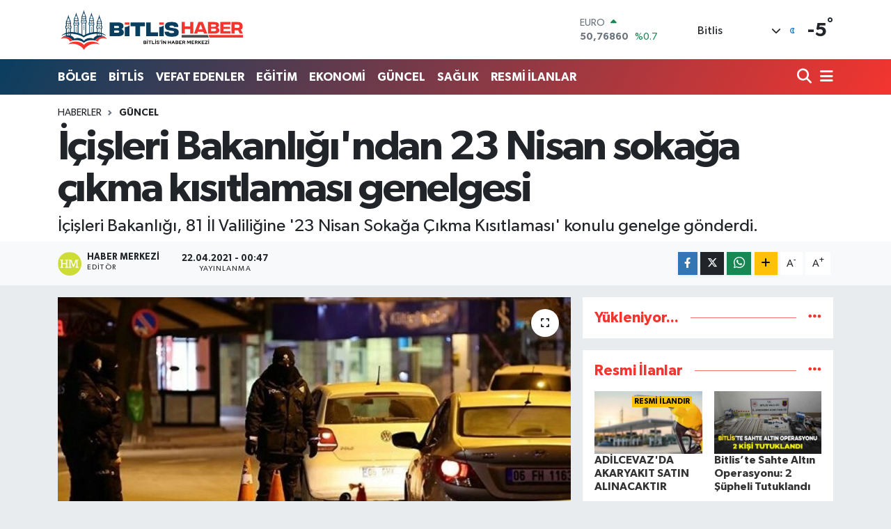

--- FILE ---
content_type: text/html; charset=UTF-8
request_url: https://www.bitlishaber13.net/icisleri-bakanligindan-23-nisan-sokaga-cikma-kisitlamasi-genelgesi
body_size: 25089
content:
<!DOCTYPE html>
<html lang="tr" data-theme="flow">
<head>
<link rel="dns-prefetch" href="//www.bitlishaber13.net">
<link rel="dns-prefetch" href="//bitlishaber13net.teimg.com">
<link rel="dns-prefetch" href="//static.tebilisim.com">
<link rel="dns-prefetch" href="//cdn.p.analitik.bik.gov.tr">
<link rel="dns-prefetch" href="//mc.yandex.ru">
<link rel="dns-prefetch" href="//www.googletagmanager.com">
<link rel="dns-prefetch" href="//www.facebook.com">
<link rel="dns-prefetch" href="//www.twitter.com">
<link rel="dns-prefetch" href="//www.instagram.com">
<link rel="dns-prefetch" href="//www.youtube.com">
<link rel="dns-prefetch" href="//api.whatsapp.com">
<link rel="dns-prefetch" href="//www.w3.org">
<link rel="dns-prefetch" href="//x.com">
<link rel="dns-prefetch" href="//www.linkedin.com">
<link rel="dns-prefetch" href="//pinterest.com">
<link rel="dns-prefetch" href="//t.me">
<link rel="dns-prefetch" href="//facebook.com">
<link rel="dns-prefetch" href="//apps.apple.com">
<link rel="dns-prefetch" href="//play.google.com">
<link rel="dns-prefetch" href="//tebilisim.com">
<link rel="dns-prefetch" href="//twitter.com">

    <meta charset="utf-8">
<title>İçişleri Bakanlığı&#039;ndan 23 Nisan sokağa çıkma kısıtlaması genelgesi - Bitlis Haber - Bitlis Son Dakika Haberleri</title>
<meta name="description" content="İçişleri Bakanlığı, 81 İl Valiliğine &#039;23 Nisan Sokağa Çıkma Kısıtlaması&#039; konulu genelge gönderdi.">
<link rel="canonical" href="https://www.bitlishaber13.net/icisleri-bakanligindan-23-nisan-sokaga-cikma-kisitlamasi-genelgesi">
<meta name="viewport" content="width=device-width,initial-scale=1">
<meta name="X-UA-Compatible" content="IE=edge">
<meta name="robots" content="max-image-preview:large">
<meta name="theme-color" content="#0a3e5f">
<meta name="title" content="İçişleri Bakanlığı&#039;ndan 23 Nisan sokağa çıkma kısıtlaması genelgesi">
<meta name="articleSection" content="news">
<meta name="datePublished" content="2021-04-22T00:47:00+03:00">
<meta name="dateModified" content="2021-04-22T00:47:00+03:00">
<meta name="articleAuthor" content="Haber Merkezi">
<meta name="author" content="Haber Merkezi">
<link rel="amphtml" href="https://www.bitlishaber13.net/icisleri-bakanligindan-23-nisan-sokaga-cikma-kisitlamasi-genelgesi/amp">
<meta property="og:site_name" content="Bitlis Haber - Bitlis Son Dakika Haberleri">
<meta property="og:title" content="İçişleri Bakanlığı&#039;ndan 23 Nisan sokağa çıkma kısıtlaması genelgesi">
<meta property="og:description" content="İçişleri Bakanlığı, 81 İl Valiliğine &#039;23 Nisan Sokağa Çıkma Kısıtlaması&#039; konulu genelge gönderdi.">
<meta property="og:url" content="https://www.bitlishaber13.net/icisleri-bakanligindan-23-nisan-sokaga-cikma-kisitlamasi-genelgesi">
<meta property="og:image" content="https://bitlishaber13net.teimg.com/bitlishaber13-net/resimler/id1/icisleri-bakanligi-ndan-23-nisan-sokaga-cikma-kisitlamasi-genelgesi.jpg">
<meta property="og:type" content="article">
<meta property="og:article:published_time" content="2021-04-22T00:47:00+03:00">
<meta property="og:article:modified_time" content="2021-04-22T00:47:00+03:00">
<meta name="twitter:card" content="summary_large_image">
<meta name="twitter:site" content="@bitlishaber13">
<meta name="twitter:title" content="İçişleri Bakanlığı&#039;ndan 23 Nisan sokağa çıkma kısıtlaması genelgesi">
<meta name="twitter:description" content="İçişleri Bakanlığı, 81 İl Valiliğine &#039;23 Nisan Sokağa Çıkma Kısıtlaması&#039; konulu genelge gönderdi.">
<meta name="twitter:image" content="https://bitlishaber13net.teimg.com/bitlishaber13-net/resimler/id1/icisleri-bakanligi-ndan-23-nisan-sokaga-cikma-kisitlamasi-genelgesi.jpg">
<meta name="twitter:url" content="https://www.bitlishaber13.net/icisleri-bakanligindan-23-nisan-sokaga-cikma-kisitlamasi-genelgesi">
<link rel="shortcut icon" type="image/x-icon" href="https://bitlishaber13net.teimg.com/bitlishaber13-net/uploads/2024/05/favicon.png">
<link rel="manifest" href="https://www.bitlishaber13.net/manifest.json?v=6.6.4" />
<link rel="preload" href="https://static.tebilisim.com/flow/assets/css/font-awesome/fa-solid-900.woff2" as="font" type="font/woff2" crossorigin />
<link rel="preload" href="https://static.tebilisim.com/flow/assets/css/font-awesome/fa-brands-400.woff2" as="font" type="font/woff2" crossorigin />
<link rel="preload" href="https://static.tebilisim.com/flow/assets/css/weather-icons/font/weathericons-regular-webfont.woff2" as="font" type="font/woff2" crossorigin />
<link rel="preload" href="https://static.tebilisim.com/flow/vendor/te/fonts/gibson/Gibson-Bold.woff2" as="font" type="font/woff2" crossorigin />
<link rel="preload" href="https://static.tebilisim.com/flow/vendor/te/fonts/gibson/Gibson-BoldItalic.woff2" as="font" type="font/woff2" crossorigin />
<link rel="preload" href="https://static.tebilisim.com/flow/vendor/te/fonts/gibson/Gibson-Italic.woff2" as="font" type="font/woff2" crossorigin />
<link rel="preload" href="https://static.tebilisim.com/flow/vendor/te/fonts/gibson/Gibson-Light.woff2" as="font" type="font/woff2" crossorigin />
<link rel="preload" href="https://static.tebilisim.com/flow/vendor/te/fonts/gibson/Gibson-LightItalic.woff2" as="font" type="font/woff2" crossorigin />
<link rel="preload" href="https://static.tebilisim.com/flow/vendor/te/fonts/gibson/Gibson-SemiBold.woff2" as="font" type="font/woff2" crossorigin />
<link rel="preload" href="https://static.tebilisim.com/flow/vendor/te/fonts/gibson/Gibson-SemiBoldItalic.woff2" as="font" type="font/woff2" crossorigin />
<link rel="preload" href="https://static.tebilisim.com/flow/vendor/te/fonts/gibson/Gibson.woff2" as="font" type="font/woff2" crossorigin />


<link rel="preload" as="style" href="https://static.tebilisim.com/flow/vendor/te/fonts/gibson.css?v=6.6.4">
<link rel="stylesheet" href="https://static.tebilisim.com/flow/vendor/te/fonts/gibson.css?v=6.6.4">

<style>:root {
        --te-link-color: #333;
        --te-link-hover-color: #000;
        --te-font: "Gibson";
        --te-secondary-font: "Gibson";
        --te-h1-font-size: 60px;
        --te-color: #0a3e5f;
        --te-hover-color: #f3352f;
        --mm-ocd-width: 85%!important; /*  Mobil Menü Genişliği */
        --swiper-theme-color: var(--te-color)!important;
        --header-13-color: #ffc107;
    }</style><link rel="preload" as="style" href="https://static.tebilisim.com/flow/assets/vendor/bootstrap/css/bootstrap.min.css?v=6.6.4">
<link rel="stylesheet" href="https://static.tebilisim.com/flow/assets/vendor/bootstrap/css/bootstrap.min.css?v=6.6.4">
<link rel="preload" as="style" href="https://static.tebilisim.com/flow/assets/css/app6.6.4.min.css">
<link rel="stylesheet" href="https://static.tebilisim.com/flow/assets/css/app6.6.4.min.css">



<script type="application/ld+json">{"@context":"https:\/\/schema.org","@type":"WebSite","url":"https:\/\/www.bitlishaber13.net","potentialAction":{"@type":"SearchAction","target":"https:\/\/www.bitlishaber13.net\/arama?q={query}","query-input":"required name=query"}}</script>

<script type="application/ld+json">{"@context":"https:\/\/schema.org","@type":"NewsMediaOrganization","url":"https:\/\/www.bitlishaber13.net","name":"Bitlis Haber","logo":"https:\/\/bitlishaber13net.teimg.com\/bitlishaber13-net\/uploads\/2024\/05\/bitlis-haber-logo.svg","sameAs":["https:\/\/www.facebook.com\/wwwbitlishaber13net","https:\/\/www.twitter.com\/bitlishaber13","https:\/\/www.youtube.com\/bitlishaber13","https:\/\/www.instagram.com\/bitlishaber13"]}</script>

<script type="application/ld+json">{"@context":"https:\/\/schema.org","@graph":[{"@type":"SiteNavigationElement","name":"Ana Sayfa","url":"https:\/\/www.bitlishaber13.net","@id":"https:\/\/www.bitlishaber13.net"},{"@type":"SiteNavigationElement","name":"Bitlis","url":"https:\/\/www.bitlishaber13.net\/bitlis","@id":"https:\/\/www.bitlishaber13.net\/bitlis"},{"@type":"SiteNavigationElement","name":"G\u00fcncel","url":"https:\/\/www.bitlishaber13.net\/guncel","@id":"https:\/\/www.bitlishaber13.net\/guncel"},{"@type":"SiteNavigationElement","name":"B\u00f6lge","url":"https:\/\/www.bitlishaber13.net\/bolge","@id":"https:\/\/www.bitlishaber13.net\/bolge"},{"@type":"SiteNavigationElement","name":"K\u00fclt\u00fcr Sanat","url":"https:\/\/www.bitlishaber13.net\/kultur-sanat","@id":"https:\/\/www.bitlishaber13.net\/kultur-sanat"},{"@type":"SiteNavigationElement","name":"Spor","url":"https:\/\/www.bitlishaber13.net\/spor","@id":"https:\/\/www.bitlishaber13.net\/spor"},{"@type":"SiteNavigationElement","name":"D\u00fcnya","url":"https:\/\/www.bitlishaber13.net\/dunya","@id":"https:\/\/www.bitlishaber13.net\/dunya"},{"@type":"SiteNavigationElement","name":"Ekonomi","url":"https:\/\/www.bitlishaber13.net\/ekonomi","@id":"https:\/\/www.bitlishaber13.net\/ekonomi"},{"@type":"SiteNavigationElement","name":"Politika","url":"https:\/\/www.bitlishaber13.net\/politika","@id":"https:\/\/www.bitlishaber13.net\/politika"},{"@type":"SiteNavigationElement","name":"E\u011fitim","url":"https:\/\/www.bitlishaber13.net\/egitim","@id":"https:\/\/www.bitlishaber13.net\/egitim"},{"@type":"SiteNavigationElement","name":"Teknoloji","url":"https:\/\/www.bitlishaber13.net\/teknoloji","@id":"https:\/\/www.bitlishaber13.net\/teknoloji"},{"@type":"SiteNavigationElement","name":"Sa\u011fl\u0131k","url":"https:\/\/www.bitlishaber13.net\/saglik","@id":"https:\/\/www.bitlishaber13.net\/saglik"},{"@type":"SiteNavigationElement","name":"Okuyucudan","url":"https:\/\/www.bitlishaber13.net\/okuyucudan","@id":"https:\/\/www.bitlishaber13.net\/okuyucudan"},{"@type":"SiteNavigationElement","name":"Yazarlar","url":"https:\/\/www.bitlishaber13.net\/yazarlar","@id":"https:\/\/www.bitlishaber13.net\/yazarlar"},{"@type":"SiteNavigationElement","name":"Kimdir ?","url":"https:\/\/www.bitlishaber13.net\/kimdir","@id":"https:\/\/www.bitlishaber13.net\/kimdir"},{"@type":"SiteNavigationElement","name":"Bitlis Se\u00e7im","url":"https:\/\/www.bitlishaber13.net\/bitlis-secim","@id":"https:\/\/www.bitlishaber13.net\/bitlis-secim"},{"@type":"SiteNavigationElement","name":"Bitlis Eren \u00dcniversitesi","url":"https:\/\/www.bitlishaber13.net\/bitlis-eren-universitesi","@id":"https:\/\/www.bitlishaber13.net\/bitlis-eren-universitesi"},{"@type":"SiteNavigationElement","name":"RESM\u0130 \u0130LANLAR","url":"https:\/\/www.bitlishaber13.net\/resmi-ilanlar","@id":"https:\/\/www.bitlishaber13.net\/resmi-ilanlar"},{"@type":"SiteNavigationElement","name":"Analiz","url":"https:\/\/www.bitlishaber13.net\/analiz","@id":"https:\/\/www.bitlishaber13.net\/analiz"},{"@type":"SiteNavigationElement","name":"Co\u011frafi","url":"https:\/\/www.bitlishaber13.net\/cografi","@id":"https:\/\/www.bitlishaber13.net\/cografi"},{"@type":"SiteNavigationElement","name":"Vefat Edenler","url":"https:\/\/www.bitlishaber13.net\/vefat-edenler","@id":"https:\/\/www.bitlishaber13.net\/vefat-edenler"},{"@type":"SiteNavigationElement","name":"Gizlilik S\u00f6zle\u015fmesi","url":"https:\/\/www.bitlishaber13.net\/gizlilik-sozlesmesi","@id":"https:\/\/www.bitlishaber13.net\/gizlilik-sozlesmesi"},{"@type":"SiteNavigationElement","name":"\u0130leti\u015fim","url":"https:\/\/www.bitlishaber13.net\/iletisim","@id":"https:\/\/www.bitlishaber13.net\/iletisim"},{"@type":"SiteNavigationElement","name":"Yazarlar","url":"https:\/\/www.bitlishaber13.net\/yazarlar","@id":"https:\/\/www.bitlishaber13.net\/yazarlar"},{"@type":"SiteNavigationElement","name":"Foto Galeri","url":"https:\/\/www.bitlishaber13.net\/foto-galeri","@id":"https:\/\/www.bitlishaber13.net\/foto-galeri"},{"@type":"SiteNavigationElement","name":"Video Galeri","url":"https:\/\/www.bitlishaber13.net\/video","@id":"https:\/\/www.bitlishaber13.net\/video"},{"@type":"SiteNavigationElement","name":"Biyografiler","url":"https:\/\/www.bitlishaber13.net\/biyografi","@id":"https:\/\/www.bitlishaber13.net\/biyografi"},{"@type":"SiteNavigationElement","name":"Firma Rehberi","url":"https:\/\/www.bitlishaber13.net\/rehber","@id":"https:\/\/www.bitlishaber13.net\/rehber"},{"@type":"SiteNavigationElement","name":"Vefatlar","url":"https:\/\/www.bitlishaber13.net\/vefat","@id":"https:\/\/www.bitlishaber13.net\/vefat"},{"@type":"SiteNavigationElement","name":"R\u00f6portajlar","url":"https:\/\/www.bitlishaber13.net\/roportaj","@id":"https:\/\/www.bitlishaber13.net\/roportaj"},{"@type":"SiteNavigationElement","name":"Anketler","url":"https:\/\/www.bitlishaber13.net\/anketler","@id":"https:\/\/www.bitlishaber13.net\/anketler"},{"@type":"SiteNavigationElement","name":"Merkez Bug\u00fcn, Yar\u0131n ve 1 Haftal\u0131k Hava Durumu Tahmini","url":"https:\/\/www.bitlishaber13.net\/merkez-hava-durumu","@id":"https:\/\/www.bitlishaber13.net\/merkez-hava-durumu"},{"@type":"SiteNavigationElement","name":"Merkez Namaz Vakitleri","url":"https:\/\/www.bitlishaber13.net\/merkez-namaz-vakitleri","@id":"https:\/\/www.bitlishaber13.net\/merkez-namaz-vakitleri"},{"@type":"SiteNavigationElement","name":"Puan Durumu ve Fikst\u00fcr","url":"https:\/\/www.bitlishaber13.net\/futbol\/st-super-lig-puan-durumu-ve-fikstur","@id":"https:\/\/www.bitlishaber13.net\/futbol\/st-super-lig-puan-durumu-ve-fikstur"}]}</script>

<script type="application/ld+json">{"@context":"https:\/\/schema.org","@type":"BreadcrumbList","itemListElement":[{"@type":"ListItem","position":1,"item":{"@type":"Thing","@id":"https:\/\/www.bitlishaber13.net","name":"Haberler"}}]}</script>
<script type="application/ld+json">{"@context":"https:\/\/schema.org","@type":"NewsArticle","headline":"\u0130\u00e7i\u015fleri Bakanl\u0131\u011f\u0131'ndan 23 Nisan soka\u011fa \u00e7\u0131kma k\u0131s\u0131tlamas\u0131 genelgesi","articleSection":"G\u00fcncel","dateCreated":"2021-04-22T00:47:00+03:00","datePublished":"2021-04-22T00:47:00+03:00","dateModified":"2021-04-22T00:47:00+03:00","wordCount":318,"genre":"news","mainEntityOfPage":{"@type":"WebPage","@id":"https:\/\/www.bitlishaber13.net\/icisleri-bakanligindan-23-nisan-sokaga-cikma-kisitlamasi-genelgesi"},"articleBody":"Genelgeye g\u00f6re; '23 Nisan Ulusal Egemenlik ve \u00c7ocuk Bayram\u0131'n\u0131n resmi tatil olmas\u0131 dolay\u0131s\u0131yla bu hafta sonuna \u00f6zel soka\u011fa \u00e7\u0131kma k\u0131s\u0131tlamas\u0131 22 Nisan Per\u015fembe g\u00fcn\u00fc saat 19.00'da ba\u015flayacak.<br \/>\r\n<br \/>\r\nCuma, cumartesi, pazar g\u00fcnlerinin tamam\u0131n\u0131 kapsayacak soka\u011fa \u00e7\u0131kma k\u0131s\u0131tlamas\u0131, 26 Nisan Pazartesi g\u00fcn\u00fc saat 05.00'de sona erecek.<br \/>\r\n<br \/>\r\nDaha \u00f6nce genelge ile belirtilen 'Soka\u011fa \u00c7\u0131kma K\u0131s\u0131tlamas\u0131ndan Muaf Yerler ve Ki\u015filer Listesi' aynen ge\u00e7erli olacak.<br \/>\r\n<br \/>\r\nHafta sonu 10.00- 17.00 saatleri aras\u0131nda a\u00e7\u0131k olan bakkal, market, kasap, manav ve kuruyemi\u015f\u00e7i ile \u015fehirleraras\u0131 seyahat k\u0131s\u0131tlamas\u0131na dair usul ve esaslar 23 Nisan Cuma g\u00fcn\u00fc de bire bir uygulanacak.<br \/>\r\n<br \/>\r\nT\u00fcrkiye B\u00fcy\u00fck Millet Meclisi, An\u0131tkabir ve Birinci Meclis'te ger\u00e7ekle\u015ftirilecek t\u00f6ren ve kutlamalar d\u0131\u015f\u0131nda t\u00fcm il ve il\u00e7elerde Ulusal Egemenlik ve \u00c7ocuk Bayram\u0131 a\u015fa\u011f\u0131daki esaslara g\u00f6re kutlanacak.<br \/>\r\n<br \/>\r\n- Milli E\u011fitim Bakanl\u0131\u011f\u0131n\u0131n 06.04.2021 tarih ve 23672112 say\u0131l\u0131 yaz\u0131s\u0131 do\u011frultusunda \u00e7elenk sunma t\u00f6renleri fiziki mesafe ko\u015fullar\u0131na uygun \u015fekilde asgari d\u00fczeyde kat\u0131l\u0131mla ger\u00e7ekle\u015ftirilecek.<br \/>\r\n<br \/>\r\n- \u00c7elenk sunma t\u00f6renleri d\u0131\u015f\u0131nda ki\u015filerin bir araya gelmesine neden olabilecek kutlama programlar\u0131 yap\u0131lmayacak. Bunun yerine Ulusal Egemenlik ve \u00c7ocuk Bayram\u0131n\u0131n co\u015fkusunu yans\u0131tabilecek ba\u015fta kolluk ara\u00e7lar\u0131ndan olu\u015fmak \u00fczere ara\u00e7 konvoylar\u0131, ses, \u0131\u015f\u0131k ve havai \u0131\u015f\u0131k g\u00f6sterileri, mobil ara\u00e7larla g\u00f6steriler ile \u00e7evrimi\u00e7i etkinliklere a\u011f\u0131rl\u0131k verilecek.<br \/>\r\n<br \/>\r\nUlusal Egemenlik ve \u00c7ocuk Bayram\u0131 kutlama t\u00f6renlerinde g\u00f6revli olan ki\u015filer de t\u00f6ren ve kutlama programlar\u0131 s\u00fcresi ile s\u0131n\u0131rl\u0131 olmak kayd\u0131yla soka\u011fa \u00e7\u0131kma k\u0131s\u0131tlamalar\u0131ndan muaf tutulacak.<br \/>\r\n<br \/>\r\nBu esaslar do\u011frultusunda Umumi H\u0131fz\u0131ss\u0131hha Kanununun 27 nci ve 72 nci maddeleri uyar\u0131nca \u0130l\/\u0130l\u00e7e Umumi H\u0131fz\u0131ss\u0131hha Kurullar\u0131 kararlar\u0131 ivedilikle al\u0131nacak.<br \/>\r\n<br \/>","description":"\u0130\u00e7i\u015fleri Bakanl\u0131\u011f\u0131, 81 \u0130l Valili\u011fine '23 Nisan Soka\u011fa \u00c7\u0131kma K\u0131s\u0131tlamas\u0131' konulu genelge g\u00f6nderdi.\r\n","inLanguage":"tr-TR","keywords":[],"image":{"@type":"ImageObject","url":"https:\/\/bitlishaber13net.teimg.com\/crop\/1280x720\/bitlishaber13-net\/resimler\/id1\/icisleri-bakanligi-ndan-23-nisan-sokaga-cikma-kisitlamasi-genelgesi.jpg","width":"1280","height":"720","caption":"\u0130\u00e7i\u015fleri Bakanl\u0131\u011f\u0131'ndan 23 Nisan soka\u011fa \u00e7\u0131kma k\u0131s\u0131tlamas\u0131 genelgesi"},"publishingPrinciples":"https:\/\/www.bitlishaber13.net\/gizlilik-sozlesmesi","isFamilyFriendly":"http:\/\/schema.org\/True","isAccessibleForFree":"http:\/\/schema.org\/True","publisher":{"@type":"Organization","name":"Bitlis Haber","image":"https:\/\/bitlishaber13net.teimg.com\/bitlishaber13-net\/uploads\/2024\/05\/bitlis-haber-logo.svg","logo":{"@type":"ImageObject","url":"https:\/\/bitlishaber13net.teimg.com\/bitlishaber13-net\/uploads\/2024\/05\/bitlis-haber-logo.svg","width":"640","height":"375"}},"author":{"@type":"Person","name":"Haber Merkezi","honorificPrefix":"","jobTitle":"","url":null}}</script>




<script>!function(){var t=document.createElement("script");t.setAttribute("src",'https://cdn.p.analitik.bik.gov.tr/tracker'+(typeof Intl!=="undefined"?(typeof (Intl||"").PluralRules!=="undefined"?'1':typeof Promise!=="undefined"?'2':typeof MutationObserver!=='undefined'?'3':'4'):'4')+'.js'),t.setAttribute("data-website-id","b4fa2f7a-5842-4df7-895d-240a5b28a654"),t.setAttribute("data-host-url",'//b4fa2f7a-5842-4df7-895d-240a5b28a654.collector.p.analitik.bik.gov.tr'),document.head.appendChild(t)}();</script>
<!-- Yandex.Metrika counter -->
<script type="text/javascript" >
   (function(m,e,t,r,i,k,a){m[i]=m[i]||function(){(m[i].a=m[i].a||[]).push(arguments)};
   m[i].l=1*new Date();
   for (var j = 0; j < document.scripts.length; j++) {if (document.scripts[j].src === r) { return; }}
   k=e.createElement(t),a=e.getElementsByTagName(t)[0],k.async=1,k.src=r,a.parentNode.insertBefore(k,a)})
   (window, document, "script", "https://mc.yandex.ru/metrika/tag.js", "ym");

   ym(97276808, "init", {
        clickmap:true,
        trackLinks:true,
        accurateTrackBounce:true,
        webvisor:true
   });
</script>
<noscript><div><img src="https://mc.yandex.ru/watch/97276808" style="position:absolute; left:-9999px;" alt="" /></div></noscript>
<!-- /Yandex.Metrika counter -->

<meta name = "yandex-verification" content = "a5ee6587fb32a1b0" />


<!-- Google tag (gtag.js) event -->
<script>
  gtag('event', 'conversion_event_page_view', {
    // <event_parameters>
  });
</script>



<script async data-cfasync="false"
	src="https://www.googletagmanager.com/gtag/js?id=G-2NCF16P3PT"></script>
<script data-cfasync="false">
	window.dataLayer = window.dataLayer || [];
	  function gtag(){dataLayer.push(arguments);}
	  gtag('js', new Date());
	  gtag('config', 'G-2NCF16P3PT');
</script>




</head>




<body class="d-flex flex-column min-vh-100">

    
    

    <header class="header-1">
    <nav class="top-header navbar navbar-expand-lg navbar-light shadow-sm bg-white py-1">
        <div class="container">
                            <a class="navbar-brand me-0" href="/" title="Bitlis Haber - Bitlis Son Dakika Haberleri">
                <img src="https://bitlishaber13net.teimg.com/bitlishaber13-net/uploads/2024/05/bitlis-haber-logo.svg" alt="Bitlis Haber - Bitlis Son Dakika Haberleri" width="270" height="40" class="light-mode img-fluid flow-logo">
<img src="https://bitlishaber13net.teimg.com/bitlishaber13-net/uploads/2024/05/bitlis-haber-logo.svg" alt="Bitlis Haber - Bitlis Son Dakika Haberleri" width="270" height="40" class="dark-mode img-fluid flow-logo d-none">

            </a>
                                    <div class="header-widgets d-lg-flex justify-content-end align-items-center d-none">
                <div class="position-relative overflow-hidden" style="height: 40px;">
                    <!-- PİYASALAR -->
        <div class="newsticker mini">
        <ul class="newsticker__h4 list-unstyled text-secondary" data-header="1">
            <li class="newsticker__item col dolar">
                <div>DOLAR <span class="text-success"><i class="fa fa-caret-up ms-1"></i></span> </div>
                <div class="fw-bold mb-0 d-inline-block">43,29210</div>
                <span class="d-inline-block ms-2 text-success">%0.07</span>
            </li>
            <li class="newsticker__item col euro">
                <div>EURO <span class="text-success"><i class="fa fa-caret-up ms-1"></i></span> </div>
                <div class="fw-bold mb-0 d-inline-block">50,76860</div><span
                    class="d-inline-block ms-2 text-success">%0.7</span>
            </li>
            <li class="newsticker__item col sterlin">
                <div>STERLİN <span class="text-success"><i class="fa fa-caret-up ms-1"></i></span> </div>
                <div class="fw-bold mb-0 d-inline-block">58,28690</div><span
                    class="d-inline-block ms-2 text-success">%0.26</span>
            </li>
            <li class="newsticker__item col altin">
                <div>G.ALTIN <span class="text-success"><i class="fa fa-caret-up ms-1"></i></span> </div>
                <div class="fw-bold mb-0 d-inline-block">6593,93000</div>
                <span class="d-inline-block ms-2 text-success">%1.49</span>
            </li>
            <li class="newsticker__item col bist">
                <div>BİST100 <span class="text-success"><i class="fa fa-caret-up ms-1"></i></span> </div>
                <div class="fw-bold mb-0 d-inline-block">12.775,00</div>
                <span class="d-inline-block ms-2 text-success">%21</span>
            </li>
            <li class="newsticker__item col btc">
                <div>BITCOIN <span class="text-danger"><i class="fa fa-caret-down ms-1"></i></span> </div>
                <div class="fw-bold mb-0 d-inline-block">90.478,43</div>
                <span class="d-inline-block ms-2 text-danger">%-2.47</span>
            </li>
        </ul>
    </div>
    

                </div>
                <div class="weather-top d-none d-lg-flex justify-content-between align-items-center ms-4 weather-widget mini">
                    <!-- HAVA DURUMU -->

<input type="hidden" name="widget_setting_weathercity" value="38.31702000,42.10065000" />

            <div class="weather mx-1">
            <div class="custom-selectbox " onclick="toggleDropdown(this)" style="width: 120px">
    <div class="d-flex justify-content-between align-items-center">
        <span style="">Bitlis</span>
        <i class="fas fa-chevron-down" style="font-size: 14px"></i>
    </div>
    <ul class="bg-white text-dark overflow-widget" style="min-height: 100px; max-height: 300px">
                        <li>
            <a href="https://www.bitlishaber13.net/bitlis-adilcevaz-hava-durumu" title="Adilcevaz Hava Durumu" class="text-dark">
                Adilcevaz
            </a>
        </li>
                        <li>
            <a href="https://www.bitlishaber13.net/bitlis-ahlat-hava-durumu" title="Ahlat Hava Durumu" class="text-dark">
                Ahlat
            </a>
        </li>
                        <li>
            <a href="https://www.bitlishaber13.net/bitlis-guroymak-hava-durumu" title="Güroymak Hava Durumu" class="text-dark">
                Güroymak
            </a>
        </li>
                        <li>
            <a href="https://www.bitlishaber13.net/bitlis-hizan-hava-durumu" title="Hizan Hava Durumu" class="text-dark">
                Hizan
            </a>
        </li>
                        <li>
            <a href="https://www.bitlishaber13.net/bitlis-hava-durumu" title="Bitlis Hava Durumu" class="text-dark">
                Bitlis
            </a>
        </li>
                        <li>
            <a href="https://www.bitlishaber13.net/bitlis-mutki-hava-durumu" title="Mutki Hava Durumu" class="text-dark">
                Mutki
            </a>
        </li>
                        <li>
            <a href="https://www.bitlishaber13.net/bitlis-tatvan-hava-durumu" title="Tatvan Hava Durumu" class="text-dark">
                Tatvan
            </a>
        </li>
            </ul>
</div>

        </div>
        <div>
            <img src="//cdn.weatherapi.com/weather/64x64/night/113.png" class="condition" width="26" height="26" alt="-5" />
        </div>
        <div class="weather-degree h3 mb-0 lead ms-2" data-header="1">
            <span class="degree">-5</span><sup>°</sup>
        </div>
    
<div data-location='{"city":"TUXX0014"}' class="d-none"></div>


                </div>
            </div>
                        <ul class="nav d-lg-none px-2">
                
                <li class="nav-item"><a href="/arama" class="me-2" title="Ara"><i class="fa fa-search fa-lg"></i></a></li>
                <li class="nav-item"><a href="#menu" title="Ana Menü"><i class="fa fa-bars fa-lg"></i></a></li>
            </ul>
        </div>
    </nav>
    <div class="main-menu navbar navbar-expand-lg d-none d-lg-block bg-gradient-te py-1">
        <div class="container">
            <ul  class="nav fw-semibold">
        <li class="nav-item   ">
        <a href="/bolge" class="nav-link text-white" target="_self" title="BÖLGE">BÖLGE</a>
        
    </li>
        <li class="nav-item   ">
        <a href="/bitlis" class="nav-link text-white" target="_self" title="BİTLİS">BİTLİS</a>
        
    </li>
        <li class="nav-item   ">
        <a href="/vefat-edenler" class="nav-link text-white" target="_self" title="VEFAT EDENLER">VEFAT EDENLER</a>
        
    </li>
        <li class="nav-item   ">
        <a href="/egitim" class="nav-link text-white" target="_self" title="EĞİTİM">EĞİTİM</a>
        
    </li>
        <li class="nav-item   ">
        <a href="/ekonomi" class="nav-link text-white" target="_self" title="EKONOMİ">EKONOMİ</a>
        
    </li>
        <li class="nav-item   ">
        <a href="/guncel" class="nav-link text-white" target="_self" title="GÜNCEL">GÜNCEL</a>
        
    </li>
        <li class="nav-item   ">
        <a href="/saglik" class="nav-link text-white" target="_self" title="SAĞLIK">SAĞLIK</a>
        
    </li>
        <li class="nav-item   ">
        <a href="/resmi-ilanlar" class="nav-link text-white" target="_self" title="RESMİ İLANLAR">RESMİ İLANLAR</a>
        
    </li>
    </ul>

            <ul class="navigation-menu nav d-flex align-items-center">

                <li class="nav-item">
                    <a href="/arama" class="nav-link pe-1 text-white" title="Ara">
                        <i class="fa fa-search fa-lg"></i>
                    </a>
                </li>

                

                <li class="nav-item dropdown position-static">
                    <a class="nav-link pe-0 text-white" data-bs-toggle="dropdown" href="#" aria-haspopup="true" aria-expanded="false" title="Ana Menü">
                        <i class="fa fa-bars fa-lg"></i>
                    </a>
                    <div class="mega-menu dropdown-menu dropdown-menu-end text-capitalize shadow-lg border-0 rounded-0">

    <div class="row g-3 small p-3">

                <div class="col">
            <div class="extra-sections bg-light p-3 border">
                <a href="https://www.bitlishaber13.net/bitlis-nobetci-eczaneler" title="Bitlis Nöbetçi Eczaneler" class="d-block border-bottom pb-2 mb-2" target="_self"><i class="fa-solid fa-capsules me-2"></i>Bitlis Nöbetçi Eczaneler</a>
<a href="https://www.bitlishaber13.net/bitlis-hava-durumu" title="Bitlis Hava Durumu" class="d-block border-bottom pb-2 mb-2" target="_self"><i class="fa-solid fa-cloud-sun me-2"></i>Bitlis Hava Durumu</a>
<a href="https://www.bitlishaber13.net/bitlis-namaz-vakitleri" title="Bitlis Namaz Vakitleri" class="d-block border-bottom pb-2 mb-2" target="_self"><i class="fa-solid fa-mosque me-2"></i>Bitlis Namaz Vakitleri</a>
<a href="https://www.bitlishaber13.net/bitlis-trafik-durumu" title="Bitlis Trafik Yoğunluk Haritası" class="d-block border-bottom pb-2 mb-2" target="_self"><i class="fa-solid fa-car me-2"></i>Bitlis Trafik Yoğunluk Haritası</a>
<a href="https://www.bitlishaber13.net/futbol/super-lig-puan-durumu-ve-fikstur" title="Süper Lig Puan Durumu ve Fikstür" class="d-block border-bottom pb-2 mb-2" target="_self"><i class="fa-solid fa-chart-bar me-2"></i>Süper Lig Puan Durumu ve Fikstür</a>
<a href="https://www.bitlishaber13.net/tum-mansetler" title="Tüm Manşetler" class="d-block border-bottom pb-2 mb-2" target="_self"><i class="fa-solid fa-newspaper me-2"></i>Tüm Manşetler</a>
<a href="https://www.bitlishaber13.net/sondakika-haberleri" title="Son Dakika Haberleri" class="d-block border-bottom pb-2 mb-2" target="_self"><i class="fa-solid fa-bell me-2"></i>Son Dakika Haberleri</a>

            </div>
        </div>
        
        <div class="col">
        <a href="/adilcevaz" class="d-block border-bottom  pb-2 mb-2" target="_self" title="Adilcevaz">Adilcevaz</a>
            <a href="/ahlat" class="d-block border-bottom  pb-2 mb-2" target="_self" title="Ahlat">Ahlat</a>
            <a href="/bitlis" class="d-block border-bottom  pb-2 mb-2" target="_self" title="Bitlis">Bitlis</a>
            <a href="/bitlis-eren-universitesi" class="d-block border-bottom  pb-2 mb-2" target="_self" title="Bitlis Eren Üniversitesi">Bitlis Eren Üniversitesi</a>
            <a href="/bitlis-secim" class="d-block border-bottom  pb-2 mb-2" target="_self" title="Bitlis Seçim">Bitlis Seçim</a>
            <a href="/bolge" class="d-block border-bottom  pb-2 mb-2" target="_self" title="Bölge">Bölge</a>
            <a href="/dunya" class="d-block  pb-2 mb-2" target="_self" title="Dünya">Dünya</a>
        </div><div class="col">
            <a href="/egitim" class="d-block border-bottom  pb-2 mb-2" target="_self" title="Eğitim">Eğitim</a>
            <a href="/ekonomi" class="d-block border-bottom  pb-2 mb-2" target="_self" title="Ekonomi">Ekonomi</a>
            <a href="/guncel" class="d-block border-bottom  pb-2 mb-2" target="_self" title="Güncel">Güncel</a>
            <a href="/guroymak" class="d-block border-bottom  pb-2 mb-2" target="_self" title="Güroymak">Güroymak</a>
            <a href="/hizan" class="d-block border-bottom  pb-2 mb-2" target="_self" title="Hizan">Hizan</a>
            <a href="/kimdir" class="d-block border-bottom  pb-2 mb-2" target="_self" title="Kimdir ?">Kimdir ?</a>
            <a href="/kultur-sanat" class="d-block  pb-2 mb-2" target="_self" title="Kültür Sanat">Kültür Sanat</a>
        </div><div class="col">
            <a href="/mutki" class="d-block border-bottom  pb-2 mb-2" target="_self" title="Mutki">Mutki</a>
            <a href="/okuyucudan" class="d-block border-bottom  pb-2 mb-2" target="_self" title="Okuyucudan">Okuyucudan</a>
            <a href="/politika" class="d-block border-bottom  pb-2 mb-2" target="_self" title="Politika">Politika</a>
            <a href="/saglik" class="d-block border-bottom  pb-2 mb-2" target="_self" title="Sağlık">Sağlık</a>
            <a href="/spor" class="d-block border-bottom  pb-2 mb-2" target="_self" title="Spor">Spor</a>
            <a href="/tatvan" class="d-block border-bottom  pb-2 mb-2" target="_self" title="Tatvan">Tatvan</a>
            <a href="/teknoloji" class="d-block  pb-2 mb-2" target="_self" title="Teknoloji">Teknoloji</a>
        </div><div class="col">
            <a href="/yazarlar" class="d-block border-bottom  pb-2 mb-2" target="_self" title="Yazarlar">Yazarlar</a>
        </div>


    </div>

    <div class="p-3 bg-light">
                <a class="me-3"
            href="https://www.facebook.com/wwwbitlishaber13net" target="_blank" rel="nofollow noreferrer noopener"><i class="fab fa-facebook me-2 text-navy"></i> Facebook</a>
                        <a class="me-3"
            href="https://www.twitter.com/bitlishaber13" target="_blank" rel="nofollow noreferrer noopener"><i class="fab fa-x-twitter "></i> Twitter</a>
                        <a class="me-3"
            href="https://www.instagram.com/bitlishaber13" target="_blank" rel="nofollow noreferrer noopener"><i class="fab fa-instagram me-2 text-magenta"></i> Instagram</a>
                                <a class="me-3"
            href="https://www.youtube.com/bitlishaber13" target="_blank" rel="nofollow noreferrer noopener"><i class="fab fa-youtube me-2 text-danger"></i> Youtube</a>
                                                <a class="" href="https://api.whatsapp.com/send?phone=+905324699113" title="Whatsapp" rel="nofollow noreferrer noopener"><i
            class="fab fa-whatsapp me-2 text-navy"></i> WhatsApp İhbar Hattı</a>    </div>

    <div class="mega-menu-footer p-2 bg-te-color">
        <a class="dropdown-item text-white" href="/kunye" title="Künye / İletişim"><i class="fa fa-id-card me-2"></i> Künye / İletişim</a>
        <a class="dropdown-item text-white" href="/iletisim" title="Bize Ulaşın"><i class="fa fa-envelope me-2"></i> Bize Ulaşın</a>
        <a class="dropdown-item text-white" href="/rss-baglantilari" title="RSS Bağlantıları"><i class="fa fa-rss me-2"></i> RSS Bağlantıları</a>
        <a class="dropdown-item text-white" href="/member/login" title="Üyelik Girişi"><i class="fa fa-user me-2"></i> Üyelik Girişi</a>
    </div>


</div>

                </li>

            </ul>
        </div>
    </div>
    <ul  class="mobile-categories d-lg-none list-inline bg-white">
        <li class="list-inline-item">
        <a href="/bolge" class="text-dark" target="_self" title="BÖLGE">
                BÖLGE
        </a>
    </li>
        <li class="list-inline-item">
        <a href="/bitlis" class="text-dark" target="_self" title="BİTLİS">
                BİTLİS
        </a>
    </li>
        <li class="list-inline-item">
        <a href="/vefat-edenler" class="text-dark" target="_self" title="VEFAT EDENLER">
                VEFAT EDENLER
        </a>
    </li>
        <li class="list-inline-item">
        <a href="/egitim" class="text-dark" target="_self" title="EĞİTİM">
                EĞİTİM
        </a>
    </li>
        <li class="list-inline-item">
        <a href="/ekonomi" class="text-dark" target="_self" title="EKONOMİ">
                EKONOMİ
        </a>
    </li>
        <li class="list-inline-item">
        <a href="/guncel" class="text-dark" target="_self" title="GÜNCEL">
                GÜNCEL
        </a>
    </li>
        <li class="list-inline-item">
        <a href="/saglik" class="text-dark" target="_self" title="SAĞLIK">
                SAĞLIK
        </a>
    </li>
        <li class="list-inline-item">
        <a href="/resmi-ilanlar" class="text-dark" target="_self" title="RESMİ İLANLAR">
                RESMİ İLANLAR
        </a>
    </li>
    </ul>

</header>






<main class="single overflow-hidden" style="min-height: 300px">

            <script>
document.addEventListener("DOMContentLoaded", function () {
    if (document.querySelector('.bik-ilan-detay')) {
        document.getElementById('story-line').style.display = 'none';
    }
});
</script>
<section id="story-line" class="d-md-none bg-white" data-widget-unique-key="">
    <script>
        var story_items = [{"id":"bitlis","photo":"https:\/\/bitlishaber13net.teimg.com\/crop\/200x200\/bitlishaber13-net\/uploads\/2026\/01\/haber-kapak-sablon-19-51.jpg","name":"Bitlis","items":[{"id":60586,"type":"photo","length":10,"src":"https:\/\/bitlishaber13net.teimg.com\/crop\/720x1280\/bitlishaber13-net\/uploads\/2026\/01\/haber-kapak-sablon-19-51.jpg","link":"https:\/\/www.bitlishaber13.net\/kar-yagisindan-sonra-bitliste-firtina-etkili-oldu","linkText":"Kar Ya\u011f\u0131\u015f\u0131ndan Sonra Bitlis\u2019te F\u0131rt\u0131na Etkili Oldu","time":1768914600},{"id":60585,"type":"video","length":10,"src":"https:\/\/bitlishaber13net.tevideo.org\/bitlishaber13-net\/uploads\/2026\/01\/0-f9-a0-a4-d-8-c62-4902-9-e-c4-7-b8765440-f14.mp4","link":"https:\/\/www.bitlishaber13.net\/bitliste-buzlanma-ve-firtina-kazalari-beraberinde-getirdi","linkText":"Bitlis'te buzlanma ve f\u0131rt\u0131na kazalar\u0131 beraberinde getirdi","time":1768913160},{"id":60584,"type":"photo","length":10,"src":"https:\/\/bitlishaber13net.teimg.com\/crop\/720x1280\/bitlishaber13-net\/uploads\/2026\/01\/haber-kapak-sablon-33-32.webp","link":"https:\/\/www.bitlishaber13.net\/bitlis-baykan-yolunda-agir-vasita-araclarin-gecisine-izin-verildi","linkText":"Bitlis-Baykan yolunda a\u011f\u0131r vas\u0131ta ara\u00e7lar\u0131n ge\u00e7i\u015fine izin verildi","time":1768905600},{"id":60583,"type":"photo","length":10,"src":"https:\/\/bitlishaber13net.teimg.com\/crop\/720x1280\/bitlishaber13-net\/uploads\/2026\/01\/haber-kapak-sablon-17-54.jpg","link":"https:\/\/www.bitlishaber13.net\/baskan-tanglay-karla-mucadelede-tum-imkanlarimizla-sahadayiz","linkText":"Ba\u015fkan Tan\u011flay: Karla m\u00fccadelede t\u00fcm imk\u00e2nlar\u0131m\u0131zla sahaday\u0131z","time":1768904700},{"id":60581,"type":"photo","length":10,"src":"https:\/\/bitlishaber13net.teimg.com\/crop\/720x1280\/bitlishaber13-net\/uploads\/2026\/01\/haber-kapak-sablon-11-64.jpg","link":"https:\/\/www.bitlishaber13.net\/bitliste-bir-yilda-4-bin-866-konut-satisi-yapildi","linkText":"Bitlis\u2019te bir y\u0131lda 4 bin 866 konut sat\u0131\u015f\u0131 yap\u0131ld\u0131","time":1768902840},{"id":60575,"type":"photo","length":10,"src":"https:\/\/bitlishaber13net.teimg.com\/crop\/720x1280\/bitlishaber13-net\/uploads\/2026\/01\/haber-kapak-sablon-2-76.jpg","link":"https:\/\/www.bitlishaber13.net\/bitliste-tek-katli-evler-kara-gomuldu-211-koy-yolu-ulasima-kapandi","linkText":"Bitlis\u2019te Tek Katl\u0131 Evler Kara G\u00f6m\u00fcld\u00fc: 211 K\u00f6y Yolu Ula\u015f\u0131ma Kapand\u0131","time":1768896120},{"id":60574,"type":"video","length":10,"src":"https:\/\/bitlishaber13net.tevideo.org\/bitlishaber13-net\/uploads\/2026\/01\/d5272-f53-29-a9-496-f-9-d-e-b-7-b6-b04720561.mp4","link":"https:\/\/www.bitlishaber13.net\/cevizler-diyari-adilcevazda-kartpostallik-kis-manzaralari","linkText":"\u2018Cevizler Diyar\u0131\u2019 Adilcevaz\u2019da kartpostall\u0131k k\u0131\u015f manzaralar\u0131","time":1768892160},{"id":60554,"type":"photo","length":10,"src":"https:\/\/bitlishaber13net.teimg.com\/crop\/720x1280\/bitlishaber13-net\/uploads\/2026\/01\/haber-kapak-sablon-33-32.jpg","link":"https:\/\/www.bitlishaber13.net\/baykan-bitlis-yolunda-agir-vasita-araclarin-trafige-cikisi-yasaklandi","linkText":"Baykan-Bitlis yolunda a\u011f\u0131r vas\u0131ta ara\u00e7lar\u0131n trafi\u011fe \u00e7\u0131k\u0131\u015f\u0131 yasakland\u0131","time":1768834200},{"id":60553,"type":"photo","length":10,"src":"https:\/\/bitlishaber13net.teimg.com\/crop\/720x1280\/bitlishaber13-net\/uploads\/2026\/01\/haber-kapak-sablon-37-31.jpg","link":"https:\/\/www.bitlishaber13.net\/bitliste-isyeri-kardan-dolayi-kapanan-vatandasin-sitemi","linkText":"Bitlis\u2019te i\u015fyeri kardan dolay\u0131 kapanan vatanda\u015f\u0131n sitemi","time":1768833000},{"id":60552,"type":"video","length":10,"src":"https:\/\/bitlishaber13net.tevideo.org\/bitlishaber13-net\/uploads\/2026\/01\/f-d938951-5-b85-4887-b-b68-b1-c-f66-e8-e973.mp4","link":"https:\/\/www.bitlishaber13.net\/bitliste-kar-yagisi-kazalari-beraberinde-getirdi-1","linkText":"Bitlis'te kar ya\u011f\u0131\u015f\u0131 kazalar\u0131 beraberinde getirdi","time":1768830960},{"id":60550,"type":"photo","length":10,"src":"https:\/\/bitlishaber13net.teimg.com\/crop\/720x1280\/bitlishaber13-net\/uploads\/2026\/01\/a-w623683-02.jpg","link":"https:\/\/www.bitlishaber13.net\/bitlis-tatvan-yolunda-tir-sarampole-devrildi","linkText":"Bitlis\u2013Tatvan yolunda t\u0131r \u015farampole devrildi","time":1768824540},{"id":60546,"type":"photo","length":10,"src":"https:\/\/bitlishaber13net.teimg.com\/crop\/720x1280\/bitlishaber13-net\/uploads\/2026\/01\/a-w623623-02.jpg","link":"https:\/\/www.bitlishaber13.net\/bitliste-otomobil-takla-atti-biri-cocuk-5-yarali","linkText":"Bitlis'te otomobil takla att\u0131: Biri \u00e7ocuk 5 yaral\u0131","time":1768820100},{"id":60543,"type":"photo","length":10,"src":"https:\/\/bitlishaber13net.teimg.com\/crop\/720x1280\/bitlishaber13-net\/uploads\/2026\/01\/haber-kapak-sablon-35-32.jpg","link":"https:\/\/www.bitlishaber13.net\/bitlis-dere-yolunda-uzun-arac-kuyrugu-olustu","linkText":"Bitlis Dere Yolunda Uzun Ara\u00e7 Kuyru\u011fu Olu\u015ftu","time":1768818540},{"id":60542,"type":"photo","length":10,"src":"https:\/\/bitlishaber13net.teimg.com\/crop\/720x1280\/bitlishaber13-net\/uploads\/2026\/01\/haber-kapak-sablon-32-35.jpg","link":"https:\/\/www.bitlishaber13.net\/2025te-bitlis-nufusunun-yuzde-91i-sosyal-yardimlardan-faydalanmis","linkText":"2025'te Bitlis n\u00fcfusunun y\u00fczde 91'i sosyal yard\u0131mlardan faydalanm\u0131\u015f","time":1768813860},{"id":60537,"type":"photo","length":10,"src":"https:\/\/bitlishaber13net.teimg.com\/crop\/720x1280\/bitlishaber13-net\/uploads\/2026\/01\/page-11.jpg","link":"https:\/\/www.bitlishaber13.net\/bitliste-kar-yagisi-etkili-oluyor-314-yerlesim-yerine-ulasim-kesildi","linkText":"Bitlis\u2019te Kar Ya\u011f\u0131\u015f\u0131 Etkili Oluyor: 314 Yerle\u015fim Yerine Ula\u015f\u0131m Kesildi","time":1768806060},{"id":60536,"type":"video","length":10,"src":"https:\/\/bitlishaber13net.tevideo.org\/bitlishaber13-net\/uploads\/2026\/01\/8-e8981-f-d-104-a-4-c93-a-e8-d-9-b6-e3-b67-d0-f4.mp4","link":"https:\/\/www.bitlishaber13.net\/bitliste-ekipler-rahatsizlanan-vatandas-icin-seferber-oldu","linkText":"Bitlis'te ekipler rahats\u0131zlanan vatanda\u015f i\u00e7in seferber oldu","time":1768804380}]},{"id":"ekonomi","photo":"https:\/\/bitlishaber13net.teimg.com\/crop\/200x200\/bitlishaber13-net\/uploads\/2026\/01\/haber-kapak-sablon-10-65.jpg","name":"Ekonomi","items":[{"id":60579,"type":"photo","length":10,"src":"https:\/\/bitlishaber13net.teimg.com\/crop\/720x1280\/bitlishaber13-net\/uploads\/2026\/01\/haber-kapak-sablon-10-65.jpg","link":"https:\/\/www.bitlishaber13.net\/2025te-1-milyon-688-bin-910-konut-satildi","linkText":"2025'te 1 milyon 688 bin 910 konut sat\u0131ld\u0131","time":1768900320},{"id":60540,"type":"photo","length":10,"src":"https:\/\/bitlishaber13net.teimg.com\/crop\/720x1280\/bitlishaber13-net\/uploads\/2025\/02\/2291-11-subat-2025-dolar-ve-euro-ne-kadar-oldu-guncel-dolar-ve-euro-fiyatlari.webp","link":"https:\/\/www.bitlishaber13.net\/haftanin-ilk-islem-gununde-doviz-kurlarinda-son-durum","linkText":"Haftan\u0131n ilk i\u015flem g\u00fcn\u00fcnde d\u00f6viz kurlar\u0131nda son durum","time":1768807920}]},{"id":"mus","photo":"https:\/\/bitlishaber13net.teimg.com\/crop\/200x200\/bitlishaber13-net\/uploads\/2026\/01\/a-w624589-04.jpg","name":"Mu\u015f","items":[{"id":60591,"type":"photo","length":10,"src":"https:\/\/bitlishaber13net.teimg.com\/crop\/720x1280\/bitlishaber13-net\/uploads\/2026\/01\/a-w624589-04.jpg","link":"https:\/\/www.bitlishaber13.net\/musta-asfiksi-tanili-bebek-icin-ambulans-helikopter-havalandi","linkText":"Mu\u015f\u2019ta asfiksi tan\u0131l\u0131 bebek i\u00e7in ambulans helikopter havaland\u0131","time":1768920840}]},{"id":"guncel","photo":"https:\/\/bitlishaber13net.teimg.com\/crop\/200x200\/bitlishaber13-net\/uploads\/2026\/01\/1e0c1bc8-5b24-4ae5-90d4-9931f64f8341.jpg","name":"G\u00fcncel","items":[{"id":60588,"type":"photo","length":10,"src":"https:\/\/bitlishaber13net.teimg.com\/crop\/720x1280\/bitlishaber13-net\/uploads\/2026\/01\/1e0c1bc8-5b24-4ae5-90d4-9931f64f8341.jpg","link":"https:\/\/www.bitlishaber13.net\/cumhurbaskani-erdogan-kulturel-miras-kaydinda-ikinciyiz","linkText":"Cumhurba\u015fkan\u0131 Erdo\u011fan: K\u00fclt\u00fcrel miras kayd\u0131nda ikinciyiz","time":1768920360},{"id":60582,"type":"photo","length":10,"src":"https:\/\/bitlishaber13net.teimg.com\/crop\/720x1280\/bitlishaber13-net\/uploads\/2026\/01\/haber-kapak-sablon-12-60.jpg","link":"https:\/\/www.bitlishaber13.net\/uzman-uyardi-erken-yasta-ekran-maruziyeti-dil-gelisimini-olumsuz-etkiliyor","linkText":"Uzman uyard\u0131: Erken ya\u015fta ekran maruziyeti dil geli\u015fimini olumsuz etkiliyor","time":1768904100},{"id":60548,"type":"photo","length":10,"src":"https:\/\/bitlishaber13net.teimg.com\/crop\/720x1280\/bitlishaber13-net\/uploads\/2026\/01\/1751ae62-2bef-4c77-ad3e-598d34e92b01.jpg","link":"https:\/\/www.bitlishaber13.net\/iskurdan-genclere-aylik-19-bin-250-lira-destek","linkText":"\u0130\u015eKUR\u2019dan gen\u00e7lere ayl\u0131k 19 bin 250 lira destek","time":1768822860},{"id":60539,"type":"photo","length":10,"src":"https:\/\/bitlishaber13net.teimg.com\/crop\/720x1280\/bitlishaber13-net\/uploads\/2026\/01\/d142993d-cc7b-47ae-85ae-b417b2881fb1.jpg","link":"https:\/\/www.bitlishaber13.net\/sdgpkk-ateskesi-kabul-etti-agir-kayiplar-verdik","linkText":"SDG\/PKK ate\u015fkesi kabul etti: 'A\u011f\u0131r kay\u0131plar verdik'","time":1768807800}]},{"id":"siirt","photo":"https:\/\/bitlishaber13net.teimg.com\/crop\/200x200\/bitlishaber13-net\/uploads\/2026\/01\/haber-kapak-sablon-20-44.jpg","name":"Siirt","items":[{"id":60587,"type":"photo","length":10,"src":"https:\/\/bitlishaber13net.teimg.com\/crop\/720x1280\/bitlishaber13-net\/uploads\/2026\/01\/haber-kapak-sablon-20-44.jpg","link":"https:\/\/www.bitlishaber13.net\/siirtte-yataginda-hareketsiz-bulunan-35-aylik-bebek-hayatini-kaybetti","linkText":"Siirt\u2019te yata\u011f\u0131nda hareketsiz bulunan 3,5 ayl\u0131k bebek hayat\u0131n\u0131 kaybetti","time":1768920240},{"id":60545,"type":"photo","length":10,"src":"https:\/\/bitlishaber13net.teimg.com\/crop\/720x1280\/bitlishaber13-net\/uploads\/2026\/01\/09b04e4a-b02d-4abb-9e96-02062c903cd7.jpg","link":"https:\/\/www.bitlishaber13.net\/siirtte-balkondan-dusen-yasli-kadin-hayatini-kaybetti","linkText":"Siirt\u2019te balkondan d\u00fc\u015fen ya\u015fl\u0131 kad\u0131n hayat\u0131n\u0131 kaybetti","time":1768818840},{"id":60544,"type":"photo","length":10,"src":"https:\/\/bitlishaber13net.teimg.com\/crop\/720x1280\/bitlishaber13-net\/uploads\/2026\/01\/39c0fdd3-0802-4bb8-b229-273b3d29657b.jpg","link":"https:\/\/www.bitlishaber13.net\/siirtte-kar-yagisiyla-birlikte-kaza-haberleri-gelmeye-basladi","linkText":"Siirt\u2019te kar ya\u011f\u0131\u015f\u0131yla birlikte kaza haberleri gelmeye ba\u015flad\u0131","time":1768818600}]},{"id":"bolge","photo":"https:\/\/bitlishaber13net.teimg.com\/crop\/200x200\/bitlishaber13-net\/uploads\/2026\/01\/a-w624000-01.jpg","name":"B\u00f6lge","items":[{"id":60570,"type":"photo","length":10,"src":"https:\/\/bitlishaber13net.teimg.com\/crop\/720x1280\/bitlishaber13-net\/uploads\/2026\/01\/a-w624000-01.jpg","link":"https:\/\/www.bitlishaber13.net\/ac-kalan-kurt-mezraya-indi-o-anlar-kamerada","linkText":"A\u00e7 Kalan Kurt Mezraya \u0130ndi, O Anlar Kamerada","time":1768851960},{"id":60564,"type":"photo","length":10,"src":"https:\/\/bitlishaber13net.teimg.com\/crop\/720x1280\/bitlishaber13-net\/uploads\/2026\/01\/a-w623900-02.jpg","link":"https:\/\/www.bitlishaber13.net\/silahli-kavgada-2-kisi-tutuklandi","linkText":"Silahl\u0131 kavgada 2 ki\u015fi tutukland\u0131","time":1768843500}]},{"id":"dunya","photo":"https:\/\/bitlishaber13net.teimg.com\/crop\/200x200\/bitlishaber13-net\/uploads\/2026\/01\/d40c7e39-8038-4c1c-b03f-a8a3b4a73938.jpg","name":"D\u00fcnya","items":[{"id":60578,"type":"photo","length":10,"src":"https:\/\/bitlishaber13net.teimg.com\/crop\/720x1280\/bitlishaber13-net\/uploads\/2026\/01\/d40c7e39-8038-4c1c-b03f-a8a3b4a73938.jpg","link":"https:\/\/www.bitlishaber13.net\/gazzede-7-aylik-bebek-soguktan-hayatini-kaybetti","linkText":"Gazze\u2019de 7 ayl\u0131k bebek so\u011fuktan hayat\u0131n\u0131 kaybetti","time":1768900140},{"id":60538,"type":"photo","length":10,"src":"https:\/\/bitlishaber13net.teimg.com\/crop\/720x1280\/bitlishaber13-net\/uploads\/2026\/01\/f94df963-c2b9-4bae-9e38-0bb98cd991e5.jpg","link":"https:\/\/www.bitlishaber13.net\/tahranda-filistin-buyukelcisinin-konutuna-saldiri","linkText":"Tahran'da Filistin b\u00fcy\u00fckel\u00e7isinin konutuna sald\u0131r\u0131","time":1768807620}]},{"id":"hakkari","photo":"https:\/\/bitlishaber13net.teimg.com\/crop\/200x200\/bitlishaber13-net\/uploads\/2026\/01\/a-w624112-04.jpg","name":"Hakkari","items":[{"id":60573,"type":"photo","length":10,"src":"https:\/\/bitlishaber13net.teimg.com\/crop\/720x1280\/bitlishaber13-net\/uploads\/2026\/01\/a-w624112-04.jpg","link":"https:\/\/www.bitlishaber13.net\/hakkaride-kar-yagisi-229-yerlesim-yerinin-yolu-kapandi","linkText":"Hakkari'de kar ya\u011f\u0131\u015f\u0131: 229 yerle\u015fim yerinin yolu kapand\u0131","time":1768891980}]},{"id":"van","photo":"https:\/\/bitlishaber13net.teimg.com\/crop\/200x200\/bitlishaber13-net\/uploads\/2026\/01\/a-w623440-10.jpg","name":"Van","items":[{"id":60547,"type":"photo","length":10,"src":"https:\/\/bitlishaber13net.teimg.com\/crop\/720x1280\/bitlishaber13-net\/uploads\/2026\/01\/a-w623440-10.jpg","link":"https:\/\/www.bitlishaber13.net\/vanda-sibirya-soguklari-hayati-olumsuz-etkiliyor","linkText":"Van\u2019da Sibirya so\u011fuklar\u0131 hayat\u0131 olumsuz etkiliyor","time":1768820280}]},{"id":"bingol","photo":"https:\/\/bitlishaber13net.teimg.com\/crop\/200x200\/bitlishaber13-net\/uploads\/2026\/01\/4d0ce93a28ea6bb07b8d.jpg","name":"Bing\u00f6l","items":[{"id":60541,"type":"photo","length":10,"src":"https:\/\/bitlishaber13net.teimg.com\/crop\/720x1280\/bitlishaber13-net\/uploads\/2026\/01\/4d0ce93a28ea6bb07b8d.jpg","link":"https:\/\/www.bitlishaber13.net\/bingolde-tum-koylere-ulasim-kesildi","linkText":"Bing\u00f6l'de t\u00fcm k\u00f6ylere ula\u015f\u0131m kesildi","time":1768813740}]}]
    </script>
    <div id="stories" class="storiesWrapper p-2"></div>
</section>


    
    <div class="infinite" data-show-advert="1">

    

    <div class="infinite-item d-block" data-id="24384" data-category-id="8" data-reference="TE\Archive\Models\Archive" data-json-url="/service/json/featured-infinite.json">

        

        <div class="post-header pt-3 bg-white">

    <div class="container">

        
        <nav class="meta-category d-flex justify-content-lg-start" style="--bs-breadcrumb-divider: url(&#34;data:image/svg+xml,%3Csvg xmlns='http://www.w3.org/2000/svg' width='8' height='8'%3E%3Cpath d='M2.5 0L1 1.5 3.5 4 1 6.5 2.5 8l4-4-4-4z' fill='%236c757d'/%3E%3C/svg%3E&#34;);" aria-label="breadcrumb">
        <ol class="breadcrumb mb-0">
            <li class="breadcrumb-item"><a href="https://www.bitlishaber13.net" class="breadcrumb_link" target="_self">Haberler</a></li>
            <li class="breadcrumb-item active fw-bold" aria-current="page"><a href="/guncel" target="_self" class="breadcrumb_link text-dark" title="Güncel">Güncel</a></li>
        </ol>
</nav>

        <h1 class="h2 fw-bold text-lg-start headline my-2" itemprop="headline">İçişleri Bakanlığı&#039;ndan 23 Nisan sokağa çıkma kısıtlaması genelgesi</h1>
        
        <h2 class="lead text-lg-start text-dark my-2 description" itemprop="description">İçişleri Bakanlığı, 81 İl Valiliğine &#039;23 Nisan Sokağa Çıkma Kısıtlaması&#039; konulu genelge gönderdi.
</h2>
        
        <div class="news-tags">
    </div>

    </div>

    <div class="bg-light py-1">
        <div class="container d-flex justify-content-between align-items-center">

            <div class="meta-author">
            <a href="/muhabir/2/haber-merkezi" class="d-flex" title="Haber Merkezi" target="_self">
            <img class="me-2 rounded-circle" width="34" height="34" src="[data-uri]"
                loading="lazy" alt="Haber Merkezi">
            <div class="me-3 flex-column align-items-center justify-content-center">
                <div class="fw-bold text-dark">Haber Merkezi</div>
                <div class="info text-dark">Editör</div>
            </div>
        </a>
    
    <div class="box">
    <time class="fw-bold">22.04.2021 - 00:47</time>
    <span class="info">Yayınlanma</span>
</div>

    
    
    

</div>


            <div class="share-area justify-content-end align-items-center d-none d-lg-flex">

    <div class="mobile-share-button-container mb-2 d-block d-md-none">
    <button
        class="btn btn-primary btn-sm rounded-0 shadow-sm w-100"
        onclick="handleMobileShare(event, 'İçişleri Bakanlığı\&#039;ndan 23 Nisan sokağa çıkma kısıtlaması genelgesi', 'https://www.bitlishaber13.net/icisleri-bakanligindan-23-nisan-sokaga-cikma-kisitlamasi-genelgesi')"
        title="Paylaş"
    >
        <i class="fas fa-share-alt me-2"></i>Paylaş
    </button>
</div>

<div class="social-buttons-new d-none d-md-flex justify-content-between">
    <a
        href="https://www.facebook.com/sharer/sharer.php?u=https%3A%2F%2Fwww.bitlishaber13.net%2Ficisleri-bakanligindan-23-nisan-sokaga-cikma-kisitlamasi-genelgesi"
        onclick="initiateDesktopShare(event, 'facebook')"
        class="btn btn-primary btn-sm rounded-0 shadow-sm me-1"
        title="Facebook'ta Paylaş"
        data-platform="facebook"
        data-share-url="https://www.bitlishaber13.net/icisleri-bakanligindan-23-nisan-sokaga-cikma-kisitlamasi-genelgesi"
        data-share-title="İçişleri Bakanlığı&#039;ndan 23 Nisan sokağa çıkma kısıtlaması genelgesi"
        rel="noreferrer nofollow noopener external"
    >
        <i class="fab fa-facebook-f"></i>
    </a>

    <a
        href="https://x.com/intent/tweet?url=https%3A%2F%2Fwww.bitlishaber13.net%2Ficisleri-bakanligindan-23-nisan-sokaga-cikma-kisitlamasi-genelgesi&text=%C4%B0%C3%A7i%C5%9Fleri+Bakanl%C4%B1%C4%9F%C4%B1%27ndan+23+Nisan+soka%C4%9Fa+%C3%A7%C4%B1kma+k%C4%B1s%C4%B1tlamas%C4%B1+genelgesi"
        onclick="initiateDesktopShare(event, 'twitter')"
        class="btn btn-dark btn-sm rounded-0 shadow-sm me-1"
        title="X'de Paylaş"
        data-platform="twitter"
        data-share-url="https://www.bitlishaber13.net/icisleri-bakanligindan-23-nisan-sokaga-cikma-kisitlamasi-genelgesi"
        data-share-title="İçişleri Bakanlığı&#039;ndan 23 Nisan sokağa çıkma kısıtlaması genelgesi"
        rel="noreferrer nofollow noopener external"
    >
        <i class="fab fa-x-twitter text-white"></i>
    </a>

    <a
        href="https://api.whatsapp.com/send?text=%C4%B0%C3%A7i%C5%9Fleri+Bakanl%C4%B1%C4%9F%C4%B1%27ndan+23+Nisan+soka%C4%9Fa+%C3%A7%C4%B1kma+k%C4%B1s%C4%B1tlamas%C4%B1+genelgesi+-+https%3A%2F%2Fwww.bitlishaber13.net%2Ficisleri-bakanligindan-23-nisan-sokaga-cikma-kisitlamasi-genelgesi"
        onclick="initiateDesktopShare(event, 'whatsapp')"
        class="btn btn-success btn-sm rounded-0 btn-whatsapp shadow-sm me-1"
        title="Whatsapp'ta Paylaş"
        data-platform="whatsapp"
        data-share-url="https://www.bitlishaber13.net/icisleri-bakanligindan-23-nisan-sokaga-cikma-kisitlamasi-genelgesi"
        data-share-title="İçişleri Bakanlığı&#039;ndan 23 Nisan sokağa çıkma kısıtlaması genelgesi"
        rel="noreferrer nofollow noopener external"
    >
        <i class="fab fa-whatsapp fa-lg"></i>
    </a>

    <div class="dropdown">
        <button class="dropdownButton btn btn-sm rounded-0 btn-warning border-none shadow-sm me-1" type="button" data-bs-toggle="dropdown" name="socialDropdownButton" title="Daha Fazla">
            <i id="icon" class="fa fa-plus"></i>
        </button>

        <ul class="dropdown-menu dropdown-menu-end border-0 rounded-1 shadow">
            <li>
                <a
                    href="https://www.linkedin.com/sharing/share-offsite/?url=https%3A%2F%2Fwww.bitlishaber13.net%2Ficisleri-bakanligindan-23-nisan-sokaga-cikma-kisitlamasi-genelgesi"
                    class="dropdown-item"
                    onclick="initiateDesktopShare(event, 'linkedin')"
                    data-platform="linkedin"
                    data-share-url="https://www.bitlishaber13.net/icisleri-bakanligindan-23-nisan-sokaga-cikma-kisitlamasi-genelgesi"
                    data-share-title="İçişleri Bakanlığı&#039;ndan 23 Nisan sokağa çıkma kısıtlaması genelgesi"
                    rel="noreferrer nofollow noopener external"
                    title="Linkedin"
                >
                    <i class="fab fa-linkedin text-primary me-2"></i>Linkedin
                </a>
            </li>
            <li>
                <a
                    href="https://pinterest.com/pin/create/button/?url=https%3A%2F%2Fwww.bitlishaber13.net%2Ficisleri-bakanligindan-23-nisan-sokaga-cikma-kisitlamasi-genelgesi&description=%C4%B0%C3%A7i%C5%9Fleri+Bakanl%C4%B1%C4%9F%C4%B1%27ndan+23+Nisan+soka%C4%9Fa+%C3%A7%C4%B1kma+k%C4%B1s%C4%B1tlamas%C4%B1+genelgesi&media="
                    class="dropdown-item"
                    onclick="initiateDesktopShare(event, 'pinterest')"
                    data-platform="pinterest"
                    data-share-url="https://www.bitlishaber13.net/icisleri-bakanligindan-23-nisan-sokaga-cikma-kisitlamasi-genelgesi"
                    data-share-title="İçişleri Bakanlığı&#039;ndan 23 Nisan sokağa çıkma kısıtlaması genelgesi"
                    rel="noreferrer nofollow noopener external"
                    title="Pinterest"
                >
                    <i class="fab fa-pinterest text-danger me-2"></i>Pinterest
                </a>
            </li>
            <li>
                <a
                    href="https://t.me/share/url?url=https%3A%2F%2Fwww.bitlishaber13.net%2Ficisleri-bakanligindan-23-nisan-sokaga-cikma-kisitlamasi-genelgesi&text=%C4%B0%C3%A7i%C5%9Fleri+Bakanl%C4%B1%C4%9F%C4%B1%27ndan+23+Nisan+soka%C4%9Fa+%C3%A7%C4%B1kma+k%C4%B1s%C4%B1tlamas%C4%B1+genelgesi"
                    class="dropdown-item"
                    onclick="initiateDesktopShare(event, 'telegram')"
                    data-platform="telegram"
                    data-share-url="https://www.bitlishaber13.net/icisleri-bakanligindan-23-nisan-sokaga-cikma-kisitlamasi-genelgesi"
                    data-share-title="İçişleri Bakanlığı&#039;ndan 23 Nisan sokağa çıkma kısıtlaması genelgesi"
                    rel="noreferrer nofollow noopener external"
                    title="Telegram"
                >
                    <i class="fab fa-telegram-plane text-primary me-2"></i>Telegram
                </a>
            </li>
            <li class="border-0">
                <a class="dropdown-item" href="javascript:void(0)" onclick="printContent(event)" title="Yazdır">
                    <i class="fas fa-print text-dark me-2"></i>
                    Yazdır
                </a>
            </li>
            <li class="border-0">
                <a class="dropdown-item" href="javascript:void(0)" onclick="copyURL(event, 'https://www.bitlishaber13.net/icisleri-bakanligindan-23-nisan-sokaga-cikma-kisitlamasi-genelgesi')" rel="noreferrer nofollow noopener external" title="Bağlantıyı Kopyala">
                    <i class="fas fa-link text-dark me-2"></i>
                    Kopyala
                </a>
            </li>
        </ul>
    </div>
</div>

<script>
    var shareableModelId = 24384;
    var shareableModelClass = 'TE\\Archive\\Models\\Archive';

    function shareCount(id, model, platform, url) {
        fetch("https://www.bitlishaber13.net/sharecount", {
            method: 'POST',
            headers: {
                'Content-Type': 'application/json',
                'X-CSRF-TOKEN': document.querySelector('meta[name="csrf-token"]')?.getAttribute('content')
            },
            body: JSON.stringify({ id, model, platform, url })
        }).catch(err => console.error('Share count fetch error:', err));
    }

    function goSharePopup(url, title, width = 600, height = 400) {
        const left = (screen.width - width) / 2;
        const top = (screen.height - height) / 2;
        window.open(
            url,
            title,
            `width=${width},height=${height},left=${left},top=${top},resizable=yes,scrollbars=yes`
        );
    }

    async function handleMobileShare(event, title, url) {
        event.preventDefault();

        if (shareableModelId && shareableModelClass) {
            shareCount(shareableModelId, shareableModelClass, 'native_mobile_share', url);
        }

        const isAndroidWebView = navigator.userAgent.includes('Android') && !navigator.share;

        if (isAndroidWebView) {
            window.location.href = 'androidshare://paylas?title=' + encodeURIComponent(title) + '&url=' + encodeURIComponent(url);
            return;
        }

        if (navigator.share) {
            try {
                await navigator.share({ title: title, url: url });
            } catch (error) {
                if (error.name !== 'AbortError') {
                    console.error('Web Share API failed:', error);
                }
            }
        } else {
            alert("Bu cihaz paylaşımı desteklemiyor.");
        }
    }

    function initiateDesktopShare(event, platformOverride = null) {
        event.preventDefault();
        const anchor = event.currentTarget;
        const platform = platformOverride || anchor.dataset.platform;
        const webShareUrl = anchor.href;
        const contentUrl = anchor.dataset.shareUrl || webShareUrl;

        if (shareableModelId && shareableModelClass && platform) {
            shareCount(shareableModelId, shareableModelClass, platform, contentUrl);
        }

        goSharePopup(webShareUrl, platform ? platform.charAt(0).toUpperCase() + platform.slice(1) : "Share");
    }

    function copyURL(event, urlToCopy) {
        event.preventDefault();
        navigator.clipboard.writeText(urlToCopy).then(() => {
            alert('Bağlantı panoya kopyalandı!');
        }).catch(err => {
            console.error('Could not copy text: ', err);
            try {
                const textArea = document.createElement("textarea");
                textArea.value = urlToCopy;
                textArea.style.position = "fixed";
                document.body.appendChild(textArea);
                textArea.focus();
                textArea.select();
                document.execCommand('copy');
                document.body.removeChild(textArea);
                alert('Bağlantı panoya kopyalandı!');
            } catch (fallbackErr) {
                console.error('Fallback copy failed:', fallbackErr);
            }
        });
    }

    function printContent(event) {
        event.preventDefault();

        const triggerElement = event.currentTarget;
        const contextContainer = triggerElement.closest('.infinite-item') || document;

        const header      = contextContainer.querySelector('.post-header');
        const media       = contextContainer.querySelector('.news-section .col-lg-8 .inner, .news-section .col-lg-8 .ratio, .news-section .col-lg-8 iframe');
        const articleBody = contextContainer.querySelector('.article-text');

        if (!header && !media && !articleBody) {
            window.print();
            return;
        }

        let printHtml = '';
        
        if (header) {
            const titleEl = header.querySelector('h1');
            const descEl  = header.querySelector('.description, h2.lead');

            let cleanHeaderHtml = '<div class="printed-header">';
            if (titleEl) cleanHeaderHtml += titleEl.outerHTML;
            if (descEl)  cleanHeaderHtml += descEl.outerHTML;
            cleanHeaderHtml += '</div>';

            printHtml += cleanHeaderHtml;
        }

        if (media) {
            printHtml += media.outerHTML;
        }

        if (articleBody) {
            const articleClone = articleBody.cloneNode(true);
            articleClone.querySelectorAll('.post-flash').forEach(function (el) {
                el.parentNode.removeChild(el);
            });
            printHtml += articleClone.outerHTML;
        }
        const iframe = document.createElement('iframe');
        iframe.style.position = 'fixed';
        iframe.style.right = '0';
        iframe.style.bottom = '0';
        iframe.style.width = '0';
        iframe.style.height = '0';
        iframe.style.border = '0';
        document.body.appendChild(iframe);

        const frameWindow = iframe.contentWindow || iframe;
        const title = document.title || 'Yazdır';
        const headStyles = Array.from(document.querySelectorAll('link[rel="stylesheet"], style'))
            .map(el => el.outerHTML)
            .join('');

        iframe.onload = function () {
            try {
                frameWindow.focus();
                frameWindow.print();
            } finally {
                setTimeout(function () {
                    document.body.removeChild(iframe);
                }, 1000);
            }
        };

        const doc = frameWindow.document;
        doc.open();
        doc.write(`
            <!doctype html>
            <html lang="tr">
                <head>
<link rel="dns-prefetch" href="//www.bitlishaber13.net">
<link rel="dns-prefetch" href="//bitlishaber13net.teimg.com">
<link rel="dns-prefetch" href="//static.tebilisim.com">
<link rel="dns-prefetch" href="//cdn.p.analitik.bik.gov.tr">
<link rel="dns-prefetch" href="//mc.yandex.ru">
<link rel="dns-prefetch" href="//www.googletagmanager.com">
<link rel="dns-prefetch" href="//www.facebook.com">
<link rel="dns-prefetch" href="//www.twitter.com">
<link rel="dns-prefetch" href="//www.instagram.com">
<link rel="dns-prefetch" href="//www.youtube.com">
<link rel="dns-prefetch" href="//api.whatsapp.com">
<link rel="dns-prefetch" href="//www.w3.org">
<link rel="dns-prefetch" href="//x.com">
<link rel="dns-prefetch" href="//www.linkedin.com">
<link rel="dns-prefetch" href="//pinterest.com">
<link rel="dns-prefetch" href="//t.me">
<link rel="dns-prefetch" href="//facebook.com">
<link rel="dns-prefetch" href="//apps.apple.com">
<link rel="dns-prefetch" href="//play.google.com">
<link rel="dns-prefetch" href="//tebilisim.com">
<link rel="dns-prefetch" href="//twitter.com">
                    <meta charset="utf-8">
                    <title>${title}</title>
                    ${headStyles}
                    <style>
                        html, body {
                            margin: 0;
                            padding: 0;
                            background: #ffffff;
                        }
                        .printed-article {
                            margin: 0;
                            padding: 20px;
                            box-shadow: none;
                            background: #ffffff;
                        }
                    </style>
                </head>
                <body>
                    <div class="printed-article">
                        ${printHtml}
                    </div>
                </body>
            </html>
        `);
        doc.close();
    }

    var dropdownButton = document.querySelector('.dropdownButton');
    if (dropdownButton) {
        var icon = dropdownButton.querySelector('#icon');
        var parentDropdown = dropdownButton.closest('.dropdown');
        if (parentDropdown && icon) {
            parentDropdown.addEventListener('show.bs.dropdown', function () {
                icon.classList.remove('fa-plus');
                icon.classList.add('fa-minus');
            });
            parentDropdown.addEventListener('hide.bs.dropdown', function () {
                icon.classList.remove('fa-minus');
                icon.classList.add('fa-plus');
            });
        }
    }
</script>

    
        
            <a href="#" title="Metin boyutunu küçült" class="te-textDown btn btn-sm btn-white rounded-0 me-1">A<sup>-</sup></a>
            <a href="#" title="Metin boyutunu büyüt" class="te-textUp btn btn-sm btn-white rounded-0 me-1">A<sup>+</sup></a>

            
        

    
</div>



        </div>


    </div>


</div>




        <div class="container g-0 g-sm-4">

            <div class="news-section overflow-hidden mt-lg-3">
                <div class="row g-3">
                    <div class="col-lg-8">

                        <div class="inner">
    <a href="https://bitlishaber13net.teimg.com/crop/1280x720/bitlishaber13-net/resimler/id1/icisleri-bakanligi-ndan-23-nisan-sokaga-cikma-kisitlamasi-genelgesi.jpg" class="position-relative d-block" data-fancybox>
                        <div class="zoom-in-out m-3">
            <i class="fa fa-expand" style="font-size: 14px"></i>
        </div>
        <img class="img-fluid" src="https://bitlishaber13net.teimg.com/crop/1280x720/bitlishaber13-net/resimler/id1/icisleri-bakanligi-ndan-23-nisan-sokaga-cikma-kisitlamasi-genelgesi.jpg" alt="İçişleri Bakanlığı&#039;ndan 23 Nisan sokağa çıkma kısıtlaması genelgesi" width="860" height="504" loading="eager" fetchpriority="high" decoding="async" style="width:100%; aspect-ratio: 860 / 504;" />
            </a>
</div>





                        <div class="d-flex d-lg-none justify-content-between align-items-center p-2">

    <div class="mobile-share-button-container mb-2 d-block d-md-none">
    <button
        class="btn btn-primary btn-sm rounded-0 shadow-sm w-100"
        onclick="handleMobileShare(event, 'İçişleri Bakanlığı\&#039;ndan 23 Nisan sokağa çıkma kısıtlaması genelgesi', 'https://www.bitlishaber13.net/icisleri-bakanligindan-23-nisan-sokaga-cikma-kisitlamasi-genelgesi')"
        title="Paylaş"
    >
        <i class="fas fa-share-alt me-2"></i>Paylaş
    </button>
</div>

<div class="social-buttons-new d-none d-md-flex justify-content-between">
    <a
        href="https://www.facebook.com/sharer/sharer.php?u=https%3A%2F%2Fwww.bitlishaber13.net%2Ficisleri-bakanligindan-23-nisan-sokaga-cikma-kisitlamasi-genelgesi"
        onclick="initiateDesktopShare(event, 'facebook')"
        class="btn btn-primary btn-sm rounded-0 shadow-sm me-1"
        title="Facebook'ta Paylaş"
        data-platform="facebook"
        data-share-url="https://www.bitlishaber13.net/icisleri-bakanligindan-23-nisan-sokaga-cikma-kisitlamasi-genelgesi"
        data-share-title="İçişleri Bakanlığı&#039;ndan 23 Nisan sokağa çıkma kısıtlaması genelgesi"
        rel="noreferrer nofollow noopener external"
    >
        <i class="fab fa-facebook-f"></i>
    </a>

    <a
        href="https://x.com/intent/tweet?url=https%3A%2F%2Fwww.bitlishaber13.net%2Ficisleri-bakanligindan-23-nisan-sokaga-cikma-kisitlamasi-genelgesi&text=%C4%B0%C3%A7i%C5%9Fleri+Bakanl%C4%B1%C4%9F%C4%B1%27ndan+23+Nisan+soka%C4%9Fa+%C3%A7%C4%B1kma+k%C4%B1s%C4%B1tlamas%C4%B1+genelgesi"
        onclick="initiateDesktopShare(event, 'twitter')"
        class="btn btn-dark btn-sm rounded-0 shadow-sm me-1"
        title="X'de Paylaş"
        data-platform="twitter"
        data-share-url="https://www.bitlishaber13.net/icisleri-bakanligindan-23-nisan-sokaga-cikma-kisitlamasi-genelgesi"
        data-share-title="İçişleri Bakanlığı&#039;ndan 23 Nisan sokağa çıkma kısıtlaması genelgesi"
        rel="noreferrer nofollow noopener external"
    >
        <i class="fab fa-x-twitter text-white"></i>
    </a>

    <a
        href="https://api.whatsapp.com/send?text=%C4%B0%C3%A7i%C5%9Fleri+Bakanl%C4%B1%C4%9F%C4%B1%27ndan+23+Nisan+soka%C4%9Fa+%C3%A7%C4%B1kma+k%C4%B1s%C4%B1tlamas%C4%B1+genelgesi+-+https%3A%2F%2Fwww.bitlishaber13.net%2Ficisleri-bakanligindan-23-nisan-sokaga-cikma-kisitlamasi-genelgesi"
        onclick="initiateDesktopShare(event, 'whatsapp')"
        class="btn btn-success btn-sm rounded-0 btn-whatsapp shadow-sm me-1"
        title="Whatsapp'ta Paylaş"
        data-platform="whatsapp"
        data-share-url="https://www.bitlishaber13.net/icisleri-bakanligindan-23-nisan-sokaga-cikma-kisitlamasi-genelgesi"
        data-share-title="İçişleri Bakanlığı&#039;ndan 23 Nisan sokağa çıkma kısıtlaması genelgesi"
        rel="noreferrer nofollow noopener external"
    >
        <i class="fab fa-whatsapp fa-lg"></i>
    </a>

    <div class="dropdown">
        <button class="dropdownButton btn btn-sm rounded-0 btn-warning border-none shadow-sm me-1" type="button" data-bs-toggle="dropdown" name="socialDropdownButton" title="Daha Fazla">
            <i id="icon" class="fa fa-plus"></i>
        </button>

        <ul class="dropdown-menu dropdown-menu-end border-0 rounded-1 shadow">
            <li>
                <a
                    href="https://www.linkedin.com/sharing/share-offsite/?url=https%3A%2F%2Fwww.bitlishaber13.net%2Ficisleri-bakanligindan-23-nisan-sokaga-cikma-kisitlamasi-genelgesi"
                    class="dropdown-item"
                    onclick="initiateDesktopShare(event, 'linkedin')"
                    data-platform="linkedin"
                    data-share-url="https://www.bitlishaber13.net/icisleri-bakanligindan-23-nisan-sokaga-cikma-kisitlamasi-genelgesi"
                    data-share-title="İçişleri Bakanlığı&#039;ndan 23 Nisan sokağa çıkma kısıtlaması genelgesi"
                    rel="noreferrer nofollow noopener external"
                    title="Linkedin"
                >
                    <i class="fab fa-linkedin text-primary me-2"></i>Linkedin
                </a>
            </li>
            <li>
                <a
                    href="https://pinterest.com/pin/create/button/?url=https%3A%2F%2Fwww.bitlishaber13.net%2Ficisleri-bakanligindan-23-nisan-sokaga-cikma-kisitlamasi-genelgesi&description=%C4%B0%C3%A7i%C5%9Fleri+Bakanl%C4%B1%C4%9F%C4%B1%27ndan+23+Nisan+soka%C4%9Fa+%C3%A7%C4%B1kma+k%C4%B1s%C4%B1tlamas%C4%B1+genelgesi&media="
                    class="dropdown-item"
                    onclick="initiateDesktopShare(event, 'pinterest')"
                    data-platform="pinterest"
                    data-share-url="https://www.bitlishaber13.net/icisleri-bakanligindan-23-nisan-sokaga-cikma-kisitlamasi-genelgesi"
                    data-share-title="İçişleri Bakanlığı&#039;ndan 23 Nisan sokağa çıkma kısıtlaması genelgesi"
                    rel="noreferrer nofollow noopener external"
                    title="Pinterest"
                >
                    <i class="fab fa-pinterest text-danger me-2"></i>Pinterest
                </a>
            </li>
            <li>
                <a
                    href="https://t.me/share/url?url=https%3A%2F%2Fwww.bitlishaber13.net%2Ficisleri-bakanligindan-23-nisan-sokaga-cikma-kisitlamasi-genelgesi&text=%C4%B0%C3%A7i%C5%9Fleri+Bakanl%C4%B1%C4%9F%C4%B1%27ndan+23+Nisan+soka%C4%9Fa+%C3%A7%C4%B1kma+k%C4%B1s%C4%B1tlamas%C4%B1+genelgesi"
                    class="dropdown-item"
                    onclick="initiateDesktopShare(event, 'telegram')"
                    data-platform="telegram"
                    data-share-url="https://www.bitlishaber13.net/icisleri-bakanligindan-23-nisan-sokaga-cikma-kisitlamasi-genelgesi"
                    data-share-title="İçişleri Bakanlığı&#039;ndan 23 Nisan sokağa çıkma kısıtlaması genelgesi"
                    rel="noreferrer nofollow noopener external"
                    title="Telegram"
                >
                    <i class="fab fa-telegram-plane text-primary me-2"></i>Telegram
                </a>
            </li>
            <li class="border-0">
                <a class="dropdown-item" href="javascript:void(0)" onclick="printContent(event)" title="Yazdır">
                    <i class="fas fa-print text-dark me-2"></i>
                    Yazdır
                </a>
            </li>
            <li class="border-0">
                <a class="dropdown-item" href="javascript:void(0)" onclick="copyURL(event, 'https://www.bitlishaber13.net/icisleri-bakanligindan-23-nisan-sokaga-cikma-kisitlamasi-genelgesi')" rel="noreferrer nofollow noopener external" title="Bağlantıyı Kopyala">
                    <i class="fas fa-link text-dark me-2"></i>
                    Kopyala
                </a>
            </li>
        </ul>
    </div>
</div>

<script>
    var shareableModelId = 24384;
    var shareableModelClass = 'TE\\Archive\\Models\\Archive';

    function shareCount(id, model, platform, url) {
        fetch("https://www.bitlishaber13.net/sharecount", {
            method: 'POST',
            headers: {
                'Content-Type': 'application/json',
                'X-CSRF-TOKEN': document.querySelector('meta[name="csrf-token"]')?.getAttribute('content')
            },
            body: JSON.stringify({ id, model, platform, url })
        }).catch(err => console.error('Share count fetch error:', err));
    }

    function goSharePopup(url, title, width = 600, height = 400) {
        const left = (screen.width - width) / 2;
        const top = (screen.height - height) / 2;
        window.open(
            url,
            title,
            `width=${width},height=${height},left=${left},top=${top},resizable=yes,scrollbars=yes`
        );
    }

    async function handleMobileShare(event, title, url) {
        event.preventDefault();

        if (shareableModelId && shareableModelClass) {
            shareCount(shareableModelId, shareableModelClass, 'native_mobile_share', url);
        }

        const isAndroidWebView = navigator.userAgent.includes('Android') && !navigator.share;

        if (isAndroidWebView) {
            window.location.href = 'androidshare://paylas?title=' + encodeURIComponent(title) + '&url=' + encodeURIComponent(url);
            return;
        }

        if (navigator.share) {
            try {
                await navigator.share({ title: title, url: url });
            } catch (error) {
                if (error.name !== 'AbortError') {
                    console.error('Web Share API failed:', error);
                }
            }
        } else {
            alert("Bu cihaz paylaşımı desteklemiyor.");
        }
    }

    function initiateDesktopShare(event, platformOverride = null) {
        event.preventDefault();
        const anchor = event.currentTarget;
        const platform = platformOverride || anchor.dataset.platform;
        const webShareUrl = anchor.href;
        const contentUrl = anchor.dataset.shareUrl || webShareUrl;

        if (shareableModelId && shareableModelClass && platform) {
            shareCount(shareableModelId, shareableModelClass, platform, contentUrl);
        }

        goSharePopup(webShareUrl, platform ? platform.charAt(0).toUpperCase() + platform.slice(1) : "Share");
    }

    function copyURL(event, urlToCopy) {
        event.preventDefault();
        navigator.clipboard.writeText(urlToCopy).then(() => {
            alert('Bağlantı panoya kopyalandı!');
        }).catch(err => {
            console.error('Could not copy text: ', err);
            try {
                const textArea = document.createElement("textarea");
                textArea.value = urlToCopy;
                textArea.style.position = "fixed";
                document.body.appendChild(textArea);
                textArea.focus();
                textArea.select();
                document.execCommand('copy');
                document.body.removeChild(textArea);
                alert('Bağlantı panoya kopyalandı!');
            } catch (fallbackErr) {
                console.error('Fallback copy failed:', fallbackErr);
            }
        });
    }

    function printContent(event) {
        event.preventDefault();

        const triggerElement = event.currentTarget;
        const contextContainer = triggerElement.closest('.infinite-item') || document;

        const header      = contextContainer.querySelector('.post-header');
        const media       = contextContainer.querySelector('.news-section .col-lg-8 .inner, .news-section .col-lg-8 .ratio, .news-section .col-lg-8 iframe');
        const articleBody = contextContainer.querySelector('.article-text');

        if (!header && !media && !articleBody) {
            window.print();
            return;
        }

        let printHtml = '';
        
        if (header) {
            const titleEl = header.querySelector('h1');
            const descEl  = header.querySelector('.description, h2.lead');

            let cleanHeaderHtml = '<div class="printed-header">';
            if (titleEl) cleanHeaderHtml += titleEl.outerHTML;
            if (descEl)  cleanHeaderHtml += descEl.outerHTML;
            cleanHeaderHtml += '</div>';

            printHtml += cleanHeaderHtml;
        }

        if (media) {
            printHtml += media.outerHTML;
        }

        if (articleBody) {
            const articleClone = articleBody.cloneNode(true);
            articleClone.querySelectorAll('.post-flash').forEach(function (el) {
                el.parentNode.removeChild(el);
            });
            printHtml += articleClone.outerHTML;
        }
        const iframe = document.createElement('iframe');
        iframe.style.position = 'fixed';
        iframe.style.right = '0';
        iframe.style.bottom = '0';
        iframe.style.width = '0';
        iframe.style.height = '0';
        iframe.style.border = '0';
        document.body.appendChild(iframe);

        const frameWindow = iframe.contentWindow || iframe;
        const title = document.title || 'Yazdır';
        const headStyles = Array.from(document.querySelectorAll('link[rel="stylesheet"], style'))
            .map(el => el.outerHTML)
            .join('');

        iframe.onload = function () {
            try {
                frameWindow.focus();
                frameWindow.print();
            } finally {
                setTimeout(function () {
                    document.body.removeChild(iframe);
                }, 1000);
            }
        };

        const doc = frameWindow.document;
        doc.open();
        doc.write(`
            <!doctype html>
            <html lang="tr">
                <head>
<link rel="dns-prefetch" href="//www.bitlishaber13.net">
<link rel="dns-prefetch" href="//bitlishaber13net.teimg.com">
<link rel="dns-prefetch" href="//static.tebilisim.com">
<link rel="dns-prefetch" href="//cdn.p.analitik.bik.gov.tr">
<link rel="dns-prefetch" href="//mc.yandex.ru">
<link rel="dns-prefetch" href="//www.googletagmanager.com">
<link rel="dns-prefetch" href="//www.facebook.com">
<link rel="dns-prefetch" href="//www.twitter.com">
<link rel="dns-prefetch" href="//www.instagram.com">
<link rel="dns-prefetch" href="//www.youtube.com">
<link rel="dns-prefetch" href="//api.whatsapp.com">
<link rel="dns-prefetch" href="//www.w3.org">
<link rel="dns-prefetch" href="//x.com">
<link rel="dns-prefetch" href="//www.linkedin.com">
<link rel="dns-prefetch" href="//pinterest.com">
<link rel="dns-prefetch" href="//t.me">
<link rel="dns-prefetch" href="//facebook.com">
<link rel="dns-prefetch" href="//apps.apple.com">
<link rel="dns-prefetch" href="//play.google.com">
<link rel="dns-prefetch" href="//tebilisim.com">
<link rel="dns-prefetch" href="//twitter.com">
                    <meta charset="utf-8">
                    <title>${title}</title>
                    ${headStyles}
                    <style>
                        html, body {
                            margin: 0;
                            padding: 0;
                            background: #ffffff;
                        }
                        .printed-article {
                            margin: 0;
                            padding: 20px;
                            box-shadow: none;
                            background: #ffffff;
                        }
                    </style>
                </head>
                <body>
                    <div class="printed-article">
                        ${printHtml}
                    </div>
                </body>
            </html>
        `);
        doc.close();
    }

    var dropdownButton = document.querySelector('.dropdownButton');
    if (dropdownButton) {
        var icon = dropdownButton.querySelector('#icon');
        var parentDropdown = dropdownButton.closest('.dropdown');
        if (parentDropdown && icon) {
            parentDropdown.addEventListener('show.bs.dropdown', function () {
                icon.classList.remove('fa-plus');
                icon.classList.add('fa-minus');
            });
            parentDropdown.addEventListener('hide.bs.dropdown', function () {
                icon.classList.remove('fa-minus');
                icon.classList.add('fa-plus');
            });
        }
    }
</script>

    
        
        <div class="google-news share-are text-end">

            <a href="#" title="Metin boyutunu küçült" class="te-textDown btn btn-sm btn-white rounded-0 me-1">A<sup>-</sup></a>
            <a href="#" title="Metin boyutunu büyüt" class="te-textUp btn btn-sm btn-white rounded-0 me-1">A<sup>+</sup></a>

            
        </div>
        

    
</div>


                        <div class="card border-0 rounded-0 mb-3">
                            <div class="article-text container-padding" data-text-id="24384" property="articleBody">
                                
                                Genelgeye göre; '23 Nisan Ulusal Egemenlik ve Çocuk Bayramı'nın resmi tatil olması dolayısıyla bu hafta sonuna özel sokağa çıkma kısıtlaması 22 Nisan Perşembe günü saat 19.00'da başlayacak.<br />
<br />
Cuma, cumartesi, pazar günlerinin tamamını kapsayacak sokağa çıkma kısıtlaması, 26 Nisan Pazartesi günü saat 05.00'de sona erecek.<br />
<br />
Daha önce genelge ile belirtilen 'Sokağa Çıkma Kısıtlamasından Muaf Yerler ve Kişiler Listesi' aynen geçerli olacak.<br />
<br />
Hafta sonu 10.00- 17.00 saatleri arasında açık olan bakkal, market, kasap, manav ve kuruyemişçi ile şehirlerarası seyahat kısıtlamasına dair usul ve esaslar 23 Nisan Cuma günü de bire bir uygulanacak.<br />
<br />
Türkiye Büyük Millet Meclisi, Anıtkabir ve Birinci Meclis'te gerçekleştirilecek tören ve kutlamalar dışında tüm il ve ilçelerde Ulusal Egemenlik ve Çocuk Bayramı aşağıdaki esaslara göre kutlanacak.<br />
<br />
- Milli Eğitim Bakanlığının 06.04.2021 tarih ve 23672112 sayılı yazısı doğrultusunda çelenk sunma törenleri fiziki mesafe koşullarına uygun şekilde asgari düzeyde katılımla gerçekleştirilecek.<br />
<br />
- Çelenk sunma törenleri dışında kişilerin bir araya gelmesine neden olabilecek kutlama programları yapılmayacak. Bunun yerine Ulusal Egemenlik ve Çocuk Bayramının coşkusunu yansıtabilecek başta kolluk araçlarından oluşmak üzere araç konvoyları, ses, ışık ve havai ışık gösterileri, mobil araçlarla gösteriler ile çevrimiçi etkinliklere ağırlık verilecek.<br />
<br />
Ulusal Egemenlik ve Çocuk Bayramı kutlama törenlerinde görevli olan kişiler de tören ve kutlama programları süresi ile sınırlı olmak kaydıyla sokağa çıkma kısıtlamalarından muaf tutulacak.<br />
<br />
Bu esaslar doğrultusunda Umumi Hıfzıssıhha Kanununun 27 nci ve 72 nci maddeleri uyarınca İl/İlçe Umumi Hıfzıssıhha Kurulları kararları ivedilikle alınacak.<br />
<br /><div class="article-source py-3 small border-top ">
                        <span class="reporter-name"><strong>Muhabir: </strong>Haber Merkezi</span>
            </div>

                                                                
                            </div>
                        </div>

                        <div class="editors-choice my-3">
        <div class="row g-2">
                            <div class="col-12">
                    <a class="d-block bg-te-color p-1" href="/musta-asfiksi-tanili-bebek-icin-ambulans-helikopter-havalandi" title="Muş’ta asfiksi tanılı bebek için ambulans helikopter havalandı" target="_self">
                        <div class="row g-1 align-items-center">
                            <div class="col-5 col-sm-3">
                                <img src="https://bitlishaber13net.teimg.com/crop/250x150/bitlishaber13-net/uploads/2026/01/a-w624589-04.jpg" loading="lazy" width="860" height="504"
                                    alt="Muş’ta asfiksi tanılı bebek için ambulans helikopter havalandı" class="img-fluid">
                            </div>
                            <div class="col-7 col-sm-9">
                                <div class="post-flash-heading p-2 text-white">
                                    <span class="mini-title d-none d-md-inline">Editörün Seçtiği</span>
                                    <div class="h4 title-3-line mb-0 fw-bold lh-sm">
                                        Muş’ta asfiksi tanılı bebek için ambulans helikopter havalandı
                                    </div>
                                </div>
                            </div>
                        </div>
                    </a>
                </div>
                            <div class="col-12">
                    <a class="d-block bg-te-color p-1" href="/siirtte-yataginda-hareketsiz-bulunan-35-aylik-bebek-hayatini-kaybetti" title="Siirt’te yatağında hareketsiz bulunan 3,5 aylık bebek hayatını kaybetti" target="_self">
                        <div class="row g-1 align-items-center">
                            <div class="col-5 col-sm-3">
                                <img src="https://bitlishaber13net.teimg.com/crop/250x150/bitlishaber13-net/uploads/2026/01/haber-kapak-sablon-20-44.jpg" loading="lazy" width="860" height="504"
                                    alt="Siirt’te yatağında hareketsiz bulunan 3,5 aylık bebek hayatını kaybetti" class="img-fluid">
                            </div>
                            <div class="col-7 col-sm-9">
                                <div class="post-flash-heading p-2 text-white">
                                    <span class="mini-title d-none d-md-inline">Editörün Seçtiği</span>
                                    <div class="h4 title-3-line mb-0 fw-bold lh-sm">
                                        Siirt’te yatağında hareketsiz bulunan 3,5 aylık bebek hayatını kaybetti
                                    </div>
                                </div>
                            </div>
                        </div>
                    </a>
                </div>
                            <div class="col-12">
                    <a class="d-block bg-te-color p-1" href="/bitliste-buzlanma-ve-firtina-kazalari-beraberinde-getirdi" title="Bitlis&#039;te buzlanma ve fırtına kazaları beraberinde getirdi" target="_self">
                        <div class="row g-1 align-items-center">
                            <div class="col-5 col-sm-3">
                                <img src="https://bitlishaber13net.teimg.com/crop/250x150/bitlishaber13-net/uploads/2026/01/a-w624382-03.jpg" loading="lazy" width="860" height="504"
                                    alt="Bitlis&#039;te buzlanma ve fırtına kazaları beraberinde getirdi" class="img-fluid">
                            </div>
                            <div class="col-7 col-sm-9">
                                <div class="post-flash-heading p-2 text-white">
                                    <span class="mini-title d-none d-md-inline">Editörün Seçtiği</span>
                                    <div class="h4 title-3-line mb-0 fw-bold lh-sm">
                                        Bitlis&#039;te buzlanma ve fırtına kazaları beraberinde getirdi
                                    </div>
                                </div>
                            </div>
                        </div>
                    </a>
                </div>
                    </div>
    </div>





                        <div class="author-box my-3 p-3 bg-white">
        <div class="d-flex">
            <div class="flex-shrink-0">
                <a href="/muhabir/2/haber-merkezi" title="Haber Merkezi">
                    <img class="img-fluid rounded-circle" width="96" height="96"
                        src="[data-uri]" loading="lazy"
                        alt="Haber Merkezi">
                </a>
            </div>
            <div class="flex-grow-1 align-self-center ms-3">
                <div class="text-dark small text-uppercase">Editör Hakkında</div>
                <div class="h4"><a href="/muhabir/2/haber-merkezi" title="Haber Merkezi">Haber Merkezi</a></div>
                <div class="text-secondary small show-all-text mb-2"></div>

                <div class="social-buttons d-flex justify-content-start">
                                            <a href="/cdn-cgi/l/email-protection#e59180878c898c968c88d6d1a58288848c89cb868a88" class="btn btn-outline-dark btn-sm me-1 rounded-1" title="E-Mail" target="_blank"><i class="fa fa-envelope"></i></a>
                                                                                                                                        </div>

            </div>
        </div>
    </div>





                        <div class="related-news my-3 bg-white p-3">
    <div class="section-title d-flex mb-3 align-items-center">
        <div class="h2 lead flex-shrink-1 text-te-color m-0 text-nowrap fw-bold">Bunlar da ilginizi çekebilir</div>
        <div class="flex-grow-1 title-line ms-3"></div>
    </div>
    <div class="row g-3">
                <div class="col-6 col-lg-4">
            <a href="/tarihte-bugun-20-ocakta-neler-oldu" title="Tarihte Bugün: 20 Ocak’ta Neler Oldu?" target="_self">
                <img class="img-fluid" src="https://bitlishaber13net.teimg.com/crop/250x150/bitlishaber13-net/uploads/2026/01/tarihte-bugun-20-ocak.jpg" width="860" height="504" alt="Tarihte Bugün: 20 Ocak’ta Neler Oldu?"></a>
                <h3 class="h5 mt-1">
                    <a href="/tarihte-bugun-20-ocakta-neler-oldu" title="Tarihte Bugün: 20 Ocak’ta Neler Oldu?" target="_self">Tarihte Bugün: 20 Ocak’ta Neler Oldu?</a>
                </h3>
            </a>
        </div>
                <div class="col-6 col-lg-4">
            <a href="/cumhurbaskani-erdogan-kulturel-miras-kaydinda-ikinciyiz" title="Cumhurbaşkanı Erdoğan: Kültürel miras kaydında ikinciyiz" target="_self">
                <img class="img-fluid" src="https://bitlishaber13net.teimg.com/crop/250x150/bitlishaber13-net/uploads/2026/01/1e0c1bc8-5b24-4ae5-90d4-9931f64f8341.jpg" width="860" height="504" alt="Cumhurbaşkanı Erdoğan: Kültürel miras kaydında ikinciyiz"></a>
                <h3 class="h5 mt-1">
                    <a href="/cumhurbaskani-erdogan-kulturel-miras-kaydinda-ikinciyiz" title="Cumhurbaşkanı Erdoğan: Kültürel miras kaydında ikinciyiz" target="_self">Cumhurbaşkanı Erdoğan: Kültürel miras kaydında ikinciyiz</a>
                </h3>
            </a>
        </div>
                <div class="col-6 col-lg-4">
            <a href="/uzman-uyardi-erken-yasta-ekran-maruziyeti-dil-gelisimini-olumsuz-etkiliyor" title="Uzman uyardı: Erken yaşta ekran maruziyeti dil gelişimini olumsuz etkiliyor" target="_self">
                <img class="img-fluid" src="https://bitlishaber13net.teimg.com/crop/250x150/bitlishaber13-net/uploads/2026/01/haber-kapak-sablon-12-60.jpg" width="860" height="504" alt="Uzman uyardı: Erken yaşta ekran maruziyeti dil gelişimini olumsuz etkiliyor"></a>
                <h3 class="h5 mt-1">
                    <a href="/uzman-uyardi-erken-yasta-ekran-maruziyeti-dil-gelisimini-olumsuz-etkiliyor" title="Uzman uyardı: Erken yaşta ekran maruziyeti dil gelişimini olumsuz etkiliyor" target="_self">Uzman uyardı: Erken yaşta ekran maruziyeti dil gelişimini olumsuz etkiliyor</a>
                </h3>
            </a>
        </div>
                <div class="col-6 col-lg-4">
            <a href="/cumhurbaskani-erdogan-suriye-suriyelilerindir-bir-ve-beraber-vazgecilmezdir" title="Cumhurbaşkanı Erdoğan: “Suriye Suriyelilerindir, bir ve beraber vazgeçilmezdir”" target="_self">
                <img class="img-fluid" src="https://bitlishaber13net.teimg.com/crop/250x150/bitlishaber13-net/uploads/2026/01/a086e625-3617-41c1-b476-4cff18689af0.jpg" width="860" height="504" alt="Cumhurbaşkanı Erdoğan: “Suriye Suriyelilerindir, bir ve beraber vazgeçilmezdir”"></a>
                <h3 class="h5 mt-1">
                    <a href="/cumhurbaskani-erdogan-suriye-suriyelilerindir-bir-ve-beraber-vazgecilmezdir" title="Cumhurbaşkanı Erdoğan: “Suriye Suriyelilerindir, bir ve beraber vazgeçilmezdir”" target="_self">Cumhurbaşkanı Erdoğan: “Suriye Suriyelilerindir, bir ve beraber vazgeçilmezdir”</a>
                </h3>
            </a>
        </div>
                <div class="col-6 col-lg-4">
            <a href="/gazzede-sehit-sayisi-71-bin-550ye-yukseldi" title="Gazze’de Şehit Sayısı 71 Bin 550’ye Yükseldi" target="_self">
                <img class="img-fluid" src="https://bitlishaber13net.teimg.com/crop/250x150/bitlishaber13-net/uploads/2026/01/dc7443a1-d591-4694-844c-e72df4d49c2e.jpg" width="860" height="504" alt="Gazze’de Şehit Sayısı 71 Bin 550’ye Yükseldi"></a>
                <h3 class="h5 mt-1">
                    <a href="/gazzede-sehit-sayisi-71-bin-550ye-yukseldi" title="Gazze’de Şehit Sayısı 71 Bin 550’ye Yükseldi" target="_self">Gazze’de Şehit Sayısı 71 Bin 550’ye Yükseldi</a>
                </h3>
            </a>
        </div>
                <div class="col-6 col-lg-4">
            <a href="/bmden-alarm-gazzede-11-milyon-kisi-barinaksiz" title="BM’den Alarm: Gazze’de 1,1 Milyon Kişi Barınaksız" target="_self">
                <img class="img-fluid" src="https://bitlishaber13net.teimg.com/crop/250x150/bitlishaber13-net/uploads/2026/01/559c4f09-f93a-43ac-b540-76505e1a25bf.jpg" width="860" height="504" alt="BM’den Alarm: Gazze’de 1,1 Milyon Kişi Barınaksız"></a>
                <h3 class="h5 mt-1">
                    <a href="/bmden-alarm-gazzede-11-milyon-kisi-barinaksiz" title="BM’den Alarm: Gazze’de 1,1 Milyon Kişi Barınaksız" target="_self">BM’den Alarm: Gazze’de 1,1 Milyon Kişi Barınaksız</a>
                </h3>
            </a>
        </div>
            </div>
</div>


                        

                                                    <div id="comments" class="bg-white mb-3 p-3">

    
    <div>
        <div class="section-title d-flex mb-3 align-items-center">
            <div class="h2 lead flex-shrink-1 text-te-color m-0 text-nowrap fw-bold">Yorumlar </div>
            <div class="flex-grow-1 title-line ms-3"></div>
        </div>


        <form method="POST" action="https://www.bitlishaber13.net/comments/add" accept-charset="UTF-8" id="form_24384"><input name="_token" type="hidden" value="pYAvtjQq3O1fVC3tL75S5q6OmpKi5kFmmSPXXqi1">
        <div id="nova_honeypot_hRDaW2NU51L0z3qv_wrap" style="display: none" aria-hidden="true">
        <input id="nova_honeypot_hRDaW2NU51L0z3qv"
               name="nova_honeypot_hRDaW2NU51L0z3qv"
               type="text"
               value=""
                              autocomplete="nope"
               tabindex="-1">
        <input name="valid_from"
               type="text"
               value="[base64]"
                              autocomplete="off"
               tabindex="-1">
    </div>
        <input name="reference_id" type="hidden" value="24384">
        <input name="reference_type" type="hidden" value="TE\Archive\Models\Archive">
        <input name="parent_id" type="hidden" value="0">


        <div class="form-row">
            <div class="form-group mb-3">
                <textarea class="form-control" rows="3" placeholder="Yorumlarınızı ve düşüncelerinizi bizimle paylaşın" required name="body" cols="50"></textarea>
            </div>
            <div class="form-group mb-3">
                <input class="form-control" placeholder="Adınız soyadınız" required name="name" type="text">
            </div>


            
            <div class="form-group mb-3">
                <button type="submit" class="btn btn-te-color add-comment" data-id="24384" data-reference="TE\Archive\Models\Archive">
                    <span class="spinner-border spinner-border-sm d-none"></span>
                    Gönder
                </button>
            </div>


        </div>

        
        </form>

        <div id="comment-area" class="comment_read_24384" data-post-id="24384" data-model="TE\Archive\Models\Archive" data-action="/comments/list" ></div>

        
    </div>
</div>

                        

                    </div>

                    <div class="col-lg-4">
                        <!-- SECONDARY SIDEBAR -->
                        <!-- LATEST POSTS -->
        <aside class="last-added-sidebar ajax mb-3 bg-white" data-widget-unique-key="son_haberler_867" data-url="/service/json/latest.json" data-number-display="5">
        <div class="section-title d-flex p-3 align-items-center">
            <h2 class="lead flex-shrink-1 text-te-color m-0 fw-bold">
                <div class="loading">Yükleniyor...</div>
                <div class="title d-none">Son Haberler</div>
            </h2>
            <div class="flex-grow-1 title-line mx-3"></div>
            <div class="flex-shrink-1">
                <a href="https://www.bitlishaber13.net/sondakika-haberleri" title="Tümü" class="text-te-color"><i
                        class="fa fa-ellipsis-h fa-lg"></i></a>
            </div>
        </div>
        <div class="result overflow-widget" style="max-height: 625px">
        </div>
    </aside>
    <section class="category-block mb-3 p-3 bg-white">
                <div class="section-title d-flex mb-3 align-items-center">
            <h2 class="lead flex-shrink-1 text-te-color m-0 fw-bold">Resmi İlanlar</h2>
            <div class="flex-grow-1 title-line mx-3"></div>
            <div class="flex-shrink-1"><a href="/resmi-ilanlar" title="Tümü" class="text-te-color"><i
                        class="fa fa-ellipsis-h fa-lg"></i></a></div>
        </div>
                <div class="row g-3">
                                    <div class="col-6  bik-ilan " id="bik-ilan-ILN02383380">
                <div class="cat-news-box position-relative">
                                        <div class="resmi-ilan-badge">RESMİ İLANDIR</div>
                                        <a href="/adilcevazda-akaryakit-satin-alinacaktir-2" title="ADİLCEVAZ&#039;DA AKARYAKIT SATIN ALINACAKTIR">
                        <img src="https://bitlishaber13net.teimg.com/crop/640x375/bitlishaber13-net/uploads/2026/01/1840-akaryakit-satin-alinacaktir-1.webp" loading="lazy" alt="ADİLCEVAZ&#039;DA AKARYAKIT SATIN ALINACAKTIR" class="img-fluid" width="440" height="220" />
                    </a>
                    <h5 class="mb-0"><a href="/adilcevazda-akaryakit-satin-alinacaktir-2" title="ADİLCEVAZ&#039;DA AKARYAKIT SATIN ALINACAKTIR">
                            ADİLCEVAZ&#039;DA AKARYAKIT SATIN ALINACAKTIR
                        </a></h5>
                </div>
            </div>
                                    <div class="col-6  " >
                <div class="cat-news-box position-relative">
                                        <a href="/bitliste-sahte-altin-operasyonu-2-supheli-tutuklandi" title="Bitlis’te Sahte Altın Operasyonu: 2 Şüpheli Tutuklandı">
                        <img src="https://bitlishaber13net.teimg.com/crop/640x375/bitlishaber13-net/uploads/2026/01/bitliste-sahte-altin-operasyonu-2-supheli-tutuklandi.jpg" loading="lazy" alt="Bitlis’te Sahte Altın Operasyonu: 2 Şüpheli Tutuklandı" class="img-fluid" width="440" height="220" />
                    </a>
                    <h5 class="mb-0"><a href="/bitliste-sahte-altin-operasyonu-2-supheli-tutuklandi" title="Bitlis’te Sahte Altın Operasyonu: 2 Şüpheli Tutuklandı">
                            Bitlis’te Sahte Altın Operasyonu: 2 Şüpheli Tutuklandı
                        </a></h5>
                </div>
            </div>
                                    <div class="col-6  " >
                <div class="cat-news-box position-relative">
                                        <a href="/altin-rekora-yakin-gram-ne-kadar-oldu" title="Altın Rekora Yakın: Gram Ne Kadar Oldu?">
                        <img src="https://bitlishaber13net.teimg.com/crop/640x375/bitlishaber13-net/uploads/2026/01/gram-altindan-rekor-ustune-rekor-tam-yarim-ceyrek-altin-ne-kadar-oldu-iste-17-ocak-2025-altin-fiyatlari-scaled-1-8.webp" loading="lazy" alt="Altın Rekora Yakın: Gram Ne Kadar Oldu?" class="img-fluid" width="440" height="220" />
                    </a>
                    <h5 class="mb-0"><a href="/altin-rekora-yakin-gram-ne-kadar-oldu" title="Altın Rekora Yakın: Gram Ne Kadar Oldu?">
                            Altın Rekora Yakın: Gram Ne Kadar Oldu?
                        </a></h5>
                </div>
            </div>
                                    <div class="col-6  " >
                <div class="cat-news-box position-relative">
                                        <a href="/diyarbakir-batman-yolu-diktepe-gecisi-projesinde-calismalar-suruyor" title="Diyarbakır–Batman Yolu Diktepe Geçişi projesinde çalışmalar sürüyor">
                        <img src="https://bitlishaber13net.teimg.com/crop/640x375/bitlishaber13-net/uploads/2026/01/21878823-c71e-4beb-b506-ad12e85bfc84.jpg" loading="lazy" alt="Diyarbakır–Batman Yolu Diktepe Geçişi projesinde çalışmalar sürüyor" class="img-fluid" width="440" height="220" />
                    </a>
                    <h5 class="mb-0"><a href="/diyarbakir-batman-yolu-diktepe-gecisi-projesinde-calismalar-suruyor" title="Diyarbakır–Batman Yolu Diktepe Geçişi projesinde çalışmalar sürüyor">
                            Diyarbakır–Batman Yolu Diktepe Geçişi projesinde çalışmalar sürüyor
                        </a></h5>
                </div>
            </div>
                    </div>
    </section>



<aside class="social-media-widget mb-3 fw-bold" data-widget-unique-key="sosyal_medya_sayfalarim_869">
        <a href="https://facebook.com/wwwbitlishaber13net" title="Beğen" class="facebook d-flex p-2 mb-1" data-platform="facebook" data-username="wwwbitlishaber13net" target="_blank" rel="nofollow noreferrer noopener">
        <div class="text-white mx-2 m-0"><i class="fab fa-facebook"></i></div>
        <div class="flex-grow-1 text-white ms-3 small pt-1">FACEBOOK</div>
        <div class="mx-3 fw-semibold small pt-1"><span class="text-white text-uppercase">Beğen</span></div>
    </a>
            <a href="https://x.com/bitlishaber13" title="Takip Et" class="twitter d-flex p-2 mb-1" data-platform="twitter" data-username="bitlishaber13" target="_blank" rel="nofollow noreferrer noopener">
        <div class="text-white mx-2 m-0"><i class="fab fa-x-twitter text-white"></i></div>
        <div class="flex-grow-1 text-white ms-3 small pt-1">X</div>
        <div class="mx-3 fw-semibold small pt-1"><span class="text-white text-uppercase">Takip Et</span></div>
    </a>
            <a href="https://www.instagram.com/bitlishaber13" title="Takip Et" class="instagram d-flex p-2 mb-1" data-platform="instagram" data-username="bitlishaber13" target="_blank" style="background-color: #BD0082" rel="nofollow noreferrer noopener">
        <div class="text-white mx-2 m-0"><i class="fab fa-instagram"></i></div>
        <div class="flex-grow-1 text-white ms-3 small pt-1">INSTAGRAM</div>
        <div class="mx-3 small pt-1"><span class="text-white text-uppercase">Takip Et</span></div>
    </a>
            <a href="https://www.youtube.com/bitlishaber13" title="Abone Ol" class="youtube d-flex p-2 mb-1" data-platform="youtube" data-username="bitlishaber13" target="_blank" rel="nofollow noreferrer noopener">
        <div class="text-white mx-2 m-0"><i class="fab fa-youtube"></i></div>
        <div class="flex-grow-1 text-white ms-3 small pt-1">YOUTUBE</div>
        <div class="mx-3 small pt-1"><span class="text-white text-uppercase">Abone Ol</span></div>
    </a>
                        <a href="https://api.whatsapp.com/send?phone=+905324699113" title="MESAJ GÖNDER" class="bg-success d-flex p-2 mb-1" data-platform="whatsapp" data-username="tebilisim" target="_blank" rel="nofollow noreferrer noopener">
        <div class="text-white mx-2 m-0"><i class="fab fa-whatsapp"></i></div>
        <div class="flex-grow-1 text-white ms-3 small pt-1">+905324699113</div>
        <div class="mx-3 small pt-1"><span class="text-white text-uppercase">İletişim</span></div>
    </a>
    </aside>

                    </div>

                </div>
            </div>
        </div>

                    <a href="" class="d-none pagination__next"></a>
            </div>



</div>


</main>


<footer class="mt-auto">

                    <div id="footer" class="bg-white">
    <div class="container">
        <div class="row py-4 align-items-center">
            <div class="logo-area col-lg-3 mb-4 mb-lg-0 text-center text-lg-start">
                <a href="/" title="Bitlis Haber - Bitlis Son Dakika Haberleri">
                    <img src="https://bitlishaber13net.teimg.com/bitlishaber13-net/uploads/2024/05/bitlis-haber-logo.svg" alt="Bitlis Haber - Bitlis Son Dakika Haberleri" width="307" height="40" class="light-mode img-fluid flow-logo">
<img src="https://bitlishaber13net.teimg.com/bitlishaber13-net/uploads/2024/05/bitlis-haber-logo.svg" alt="Bitlis Haber - Bitlis Son Dakika Haberleri" width="270" height="40" class="dark-mode img-fluid flow-logo d-none">

                </a>
            </div>

            <div class="col-lg-9 social-buttons text-center text-lg-end">
                <a class="btn-outline-primary text-center px-0 btn rounded-circle " rel="nofollow"
    href="https://www.facebook.com/wwwbitlishaber13net" target="_blank" title="Facebook">
    <i class="fab fa-facebook-f"></i>
</a>
<a class="btn-outline-dark text-center px-0 btn rounded-circle" rel="nofollow" href="https://www.twitter.com/bitlishaber13" target="_blank" title="X">
    <i class="fab fa-x-twitter"></i>
</a>
<a class="btn-outline-purple text-center px-0 btn rounded-circle" rel="nofollow"
    href="https://www.instagram.com/bitlishaber13" target="_blank" title="Instagram">
    <i class="fab fa-instagram"></i>
</a>
<a class="btn-outline-danger text-center px-0 btn rounded-circle" rel="nofollow"
    href="https://www.youtube.com/bitlishaber13" target="_blank" title="Youtube">
    <i class="fab fa-youtube"></i>
</a>
<a class="btn-outline-success text-center px-0 btn rounded-circle" rel="nofollow"
    href="https://api.whatsapp.com/send?phone=+905324699113" title="Whatsapp"><i class="fab fa-whatsapp"></i></a>

            </div>

        </div>
                <div class="footer-menu py-3 small">
            <nav class="row g-3">
                <div class="col-6 col-lg-3"><a href="https://www.bitlishaber13.net/bitlis-nobetci-eczaneler" title="Bitlis Nöbetçi Eczaneler" class="text-dark pb-2 border-bottom d-block" target="_self"><i class="fa-solid fa-capsules me-2 text-danger"></i>Bitlis Nöbetçi Eczaneler</a></div>
<div class="col-6 col-lg-3"><a href="https://www.bitlishaber13.net/bitlis-hava-durumu" title="Bitlis Hava Durumu" class="text-dark pb-2 border-bottom d-block" target="_self"><i class="fa-solid fa-cloud-sun me-2 text-danger"></i>Bitlis Hava Durumu</a></div>
<div class="col-6 col-lg-3"><a href="https://www.bitlishaber13.net/bitlis-namaz-vakitleri" title="Bitlis Namaz Vakitleri" class="text-dark pb-2 border-bottom d-block" target="_self"><i class="fa-solid fa-mosque me-2 text-danger"></i>Bitlis Namaz Vakitleri</a></div>
<div class="col-6 col-lg-3"><a href="https://www.bitlishaber13.net/bitlis-trafik-durumu" title="Bitlis Trafik Yoğunluk Haritası" class="text-dark pb-2 border-bottom d-block" target="_self"><i class="fa-solid fa-car me-2 text-danger"></i>Bitlis Trafik Yoğunluk Haritası</a></div>
<div class="col-6 col-lg-3"><a href="https://www.bitlishaber13.net/futbol/super-lig-puan-durumu-ve-fikstur" title="Süper Lig Puan Durumu ve Fikstür" class="text-dark pb-2 border-bottom d-block" target="_self"><i class="fa-solid fa-chart-bar me-2 text-danger"></i>Süper Lig Puan Durumu ve Fikstür</a></div>
<div class="col-6 col-lg-3"><a href="https://www.bitlishaber13.net/tum-mansetler" title="Tüm Manşetler" class="text-dark pb-2 border-bottom d-block" target="_self"><i class="fa-solid fa-newspaper me-2 text-danger"></i>Tüm Manşetler</a></div>
<div class="col-6 col-lg-3"><a href="https://www.bitlishaber13.net/sondakika-haberleri" title="Son Dakika Haberleri" class="text-dark pb-2 border-bottom d-block" target="_self"><i class="fa-solid fa-bell me-2 text-danger"></i>Son Dakika Haberleri</a></div>
<div class="col-6 col-lg-3"><a href="https://www.bitlishaber13.net/arsiv" title="Haber Arşivi" class="text-dark pb-2 border-bottom d-block" target="_self"><i class="fa-solid fa-folder-open me-2 text-danger"></i>Haber Arşivi</a></div>

            </nav>
        </div>
                <div class="mobile-apps text-center pb-3">
            <a class="px-1" href="https://apps.apple.com/us/app/bitlis-haber/id6502764178" rel="nofollow" title="appstore" target="_blank">
            <img src="https://www.bitlishaber13.net/themes/flow/assets/img/appstore.svg" alt="appstore" loading="lazy" width="168" height="50" class="img-fluid rounded mb-2 mb-md-0">
        </a>
        
                
        <a class="px-1" href="https://play.google.com/store/apps/details?id=com.bitlishabernet" rel="nofollow" title="google-play" target="_blank">
            <img src="https://www.bitlishaber13.net/themes/flow/assets/img/google-play.svg" alt="google-play" loading="lazy" width="168" height="50" class="img-fluid rounded mb-2 mb-md-0">
        </a>
        
        
        </div>


    </div>
</div>


<div class="copyright py-3 bg-gradient-te">
    <div class="container">
        <div class="row small align-items-center">
            <div class="col-lg-8 d-flex justify-content-evenly justify-content-lg-start align-items-center mb-3 mb-lg-0">
                <div class="footer-rss">
                    <a href="/rss" class="btn btn-light btn-sm me-3 text-nowrap" title="RSS" target="_self"><i class="fa fa-rss text-warning me-1"></i> RSS</a>
                </div>
                <div class="text-white text-center text-lg-start copyright-text">Copyright © 2024. Her hakkı saklıdır.</div>
            </div>
            <hr class="d-block d-lg-none">
            <div class="col-lg-4">
                <div class="text-white-50 text-center text-lg-end">
                    Haber Yazılımı: <a href="https://tebilisim.com/haber-yazilimi" target="_blank" class="text-white" title="haber yazılımı, haber sistemi, haber scripti">TE Bilişim</a>
                </div>
            </div>
        </div>
    </div>
</div>


        
    </footer>

    <a href="#" class="go-top mini-title">
        <i class="fa fa-long-arrow-up" aria-hidden="true"></i>
        <div class="text-uppercase">Üst</div>
    </a>

    <style>
        .go-top {
            position: fixed;
            background: var(--te-color);
            right: 1%;
            bottom: -100px;
            color: #fff;
            width: 40px;
            text-align: center;
            margin-left: -20px;
            padding-top: 10px;
            padding-bottom: 15px;
            border-radius: 100px;
            z-index: 50;
            opacity: 0;
            transition: .3s ease all;
        }

        /* Görünür hali */
        .go-top.show {
            opacity: 1;
            bottom: 10%;
        }
    </style>

    <script data-cfasync="false" src="/cdn-cgi/scripts/5c5dd728/cloudflare-static/email-decode.min.js"></script><script>
        // Scroll'a göre göster/gizle
    window.addEventListener('scroll', function () {
    const button = document.querySelector('.go-top');
    if (window.scrollY > window.innerHeight) {
        button.classList.add('show');
    } else {
        button.classList.remove('show');
    }
    });

    // Tıklanınca yukarı kaydır
    document.querySelector('.go-top').addEventListener('click', function (e) {
    e.preventDefault();
    window.scrollTo({ top: 0, behavior: 'smooth' });
    });
    </script>

    <nav id="mobile-menu" class="fw-bold">
    <ul>
        <li class="mobile-extra py-3 text-center border-bottom d-flex justify-content-evenly">
            <a href="https://facebook.com/wwwbitlishaber13net" class="p-1 btn btn-outline-navy text-navy" target="_blank" title="facebook" rel="nofollow noreferrer noopener"><i class="fab fa-facebook-f"></i></a>            <a href="https://twitter.com/bitlishaber13" class="p-1 btn btn-outline-dark text-dark" target="_blank" title="twitter" rel="nofollow noreferrer noopener"><i class="fab fa-x-twitter"></i></a>            <a href="https://www.instagram.com/bitlishaber13" class="p-1 btn btn-outline-purple text-purple" target="_blank" title="instagram" rel="nofollow noreferrer noopener"><i class="fab fa-instagram"></i></a>            <a href="https://www.youtube.com/bitlishaber13" class="p-1 btn btn-outline-danger text-danger" target="_blank" title="youtube" rel="nofollow noreferrer noopener"><i class="fab fa-youtube"></i></a>            <a href="https://api.whatsapp.com/send?phone=+905324699113" class="p-1 btn btn-outline-success text-success" target="_blank" title="Whatsapp" rel="nofollow noreferrer noopener"><i class="fab fa-whatsapp"></i></a>                                                        </li>

        <li class="Selected"><a href="/" title="Ana Sayfa"><i class="fa fa-home me-2 text-te-color"></i>Ana Sayfa</a>
        </li>
        <li><span><i class="fa fa-folder me-2 text-te-color"></i>Kategoriler</span>
            <ul >
        <li>
        <a href="/adilcevaz" target="_self" title="Adilcevaz" class="">
            <i class="fa fa-angle-right me-2 text-te-color"></i>
            Adilcevaz
        </a>
        
    </li>
        <li>
        <a href="/ahlat" target="_self" title="Ahlat" class="">
            <i class="fa fa-angle-right me-2 text-te-color"></i>
            Ahlat
        </a>
        
    </li>
        <li>
        <a href="/bitlis" target="_self" title="Bitlis" class="">
            <i class="fa fa-angle-right me-2 text-te-color"></i>
            Bitlis
        </a>
        
    </li>
        <li>
        <a href="/bitlis-eren-universitesi" target="_self" title="Bitlis Eren Üniversitesi" class="">
            <i class="fa fa-angle-right me-2 text-te-color"></i>
            Bitlis Eren Üniversitesi
        </a>
        
    </li>
        <li>
        <a href="/bitlis-secim" target="_self" title="Bitlis Seçim" class="">
            <i class="fa fa-angle-right me-2 text-te-color"></i>
            Bitlis Seçim
        </a>
        
    </li>
        <li>
        <a href="/bolge" target="_self" title="Bölge" class="">
            <i class="fa fa-angle-right me-2 text-te-color"></i>
            Bölge
        </a>
                    <ul >
        <li>
        <a href="/agri" target="_self" title="Ağrı" class="">
            <i class="fa fa-angle-right me-2 text-te-color"></i>
            Ağrı
        </a>
        
    </li>
        <li>
        <a href="/batman" target="_self" title="Batman" class="">
            <i class="fa fa-angle-right me-2 text-te-color"></i>
            Batman
        </a>
        
    </li>
        <li>
        <a href="/bingol" target="_self" title="Bingöl" class="">
            <i class="fa fa-angle-right me-2 text-te-color"></i>
            Bingöl
        </a>
        
    </li>
        <li>
        <a href="/diyarbakir" target="_self" title="Diyarbakır" class="">
            <i class="fa fa-angle-right me-2 text-te-color"></i>
            Diyarbakır
        </a>
        
    </li>
        <li>
        <a href="/hakkari" target="_self" title="Hakkari" class="">
            <i class="fa fa-angle-right me-2 text-te-color"></i>
            Hakkari
        </a>
        
    </li>
        <li>
        <a href="/mus" target="_self" title="Muş" class="">
            <i class="fa fa-angle-right me-2 text-te-color"></i>
            Muş
        </a>
        
    </li>
        <li>
        <a href="/siirt" target="_self" title="Siirt" class="">
            <i class="fa fa-angle-right me-2 text-te-color"></i>
            Siirt
        </a>
        
    </li>
        <li>
        <a href="/van" target="_self" title="Van" class="">
            <i class="fa fa-angle-right me-2 text-te-color"></i>
            Van
        </a>
        
    </li>
    </ul>

        
    </li>
        <li>
        <a href="/dunya" target="_self" title="Dünya" class="">
            <i class="fa fa-angle-right me-2 text-te-color"></i>
            Dünya
        </a>
        
    </li>
        <li>
        <a href="/egitim" target="_self" title="Eğitim" class="">
            <i class="fa fa-angle-right me-2 text-te-color"></i>
            Eğitim
        </a>
        
    </li>
        <li>
        <a href="/ekonomi" target="_self" title="Ekonomi" class="">
            <i class="fa fa-angle-right me-2 text-te-color"></i>
            Ekonomi
        </a>
        
    </li>
        <li>
        <a href="/guncel" target="_self" title="Güncel" class="">
            <i class="fa fa-angle-right me-2 text-te-color"></i>
            Güncel
        </a>
        
    </li>
        <li>
        <a href="/guroymak" target="_self" title="Güroymak" class="">
            <i class="fa fa-angle-right me-2 text-te-color"></i>
            Güroymak
        </a>
        
    </li>
        <li>
        <a href="/hizan" target="_self" title="Hizan" class="">
            <i class="fa fa-angle-right me-2 text-te-color"></i>
            Hizan
        </a>
        
    </li>
        <li>
        <a href="/kimdir" target="_self" title="Kimdir ?" class="">
            <i class="fa fa-angle-right me-2 text-te-color"></i>
            Kimdir ?
        </a>
        
    </li>
        <li>
        <a href="/kultur-sanat" target="_self" title="Kültür Sanat" class="">
            <i class="fa fa-angle-right me-2 text-te-color"></i>
            Kültür Sanat
        </a>
        
    </li>
        <li>
        <a href="/mutki" target="_self" title="Mutki" class="">
            <i class="fa fa-angle-right me-2 text-te-color"></i>
            Mutki
        </a>
        
    </li>
        <li>
        <a href="/okuyucudan" target="_self" title="Okuyucudan" class="">
            <i class="fa fa-angle-right me-2 text-te-color"></i>
            Okuyucudan
        </a>
        
    </li>
        <li>
        <a href="/politika" target="_self" title="Politika" class="">
            <i class="fa fa-angle-right me-2 text-te-color"></i>
            Politika
        </a>
        
    </li>
        <li>
        <a href="/tatvan" target="_self" title="Tatvan" class="">
            <i class="fa fa-angle-right me-2 text-te-color"></i>
            Tatvan
        </a>
        
    </li>
        <li>
        <a href="/saglik" target="_self" title="Sağlık" class="">
            <i class="fa fa-angle-right me-2 text-te-color"></i>
            Sağlık
        </a>
        
    </li>
        <li>
        <a href="/spor" target="_self" title="Spor" class="">
            <i class="fa fa-angle-right me-2 text-te-color"></i>
            Spor
        </a>
        
    </li>
        <li>
        <a href="/teknoloji" target="_self" title="Teknoloji" class="">
            <i class="fa fa-angle-right me-2 text-te-color"></i>
            Teknoloji
        </a>
        
    </li>
        <li>
        <a href="/yazarlar" target="_self" title="Yazarlar" class="">
            <i class="fa fa-angle-right me-2 text-te-color"></i>
            Yazarlar
        </a>
        
    </li>
    </ul>

        </li>
                <li><a href="/foto-galeri" title="Foto Galeri"><i class="fa fa-camera me-2 text-te-color"></i> Foto Galeri</a></li>
                        <li><a href="/video" title="Video"><i class="fa fa-video me-2 text-te-color"></i> Video</a></li>
                        <li><a href="/yazarlar"  title="Yazarlar"><i class="fa fa-pen-nib me-2 text-te-color"></i> Yazarlar</a></li>
                        <li><a href="/rehber"  title="Firma Rehberi"><i class="fa fa-store me-2 text-te-color"></i> Firma Rehberi</a></li>
                                <li><a href="/roportaj"  title="Röportaj"><i class="fa fa-microphone me-2 text-te-color"></i> Röportaj</a></li>
                        <li><a href="/biyografi"  title="Biyografi"><i class="fa fa-users me-2 text-te-color"></i> Biyografi</a></li>
                        <li><a href="/anketler"  title="Anketler"><i class="fa fa-chart-bar me-2 text-te-color"></i> Anketler</a></li>
        
        <li><a href="/kunye" title="Künye"><i class="fa fa-id-card me-2 text-te-color"></i>Künye</a></li>
        <li><a href="/iletisim" title="İletişim"><i class="fa fa-envelope me-2  text-te-color"></i>İletişim</a></li>
                <li><span><i class="fa fa-folder me-2 text-te-color"></i>Servisler</span>
            <ul class="text-nowrap">
                <li><a href="https://www.bitlishaber13.net/bitlis-nobetci-eczaneler" title="Bitlis Nöbetçi Eczaneler" target="_self"><i class="fa-solid fa-capsules me-2 text-te-color"></i>Bitlis Nöbetçi Eczaneler</a></li>
<li><a href="https://www.bitlishaber13.net/bitlis-hava-durumu" title="Bitlis Hava Durumu" target="_self"><i class="fa-solid fa-cloud-sun me-2 text-te-color"></i>Bitlis Hava Durumu</a></li>
<li><a href="https://www.bitlishaber13.net/bitlis-namaz-vakitleri" title="Bitlis Namaz Vakitleri" target="_self"><i class="fa-solid fa-mosque me-2 text-te-color"></i>Bitlis Namaz Vakitleri</a></li>
<li><a href="https://www.bitlishaber13.net/bitlis-trafik-durumu" title="Bitlis Trafik Yoğunluk Haritası" target="_self"><i class="fa-solid fa-car me-2 text-te-color"></i>Bitlis Trafik Yoğunluk Haritası</a></li>
<li><a href="https://www.bitlishaber13.net/futbol/super-lig-puan-durumu-ve-fikstur" title="Süper Lig Puan Durumu ve Fikstür" target="_self"><i class="fa-solid fa-chart-bar me-2 text-te-color"></i>Süper Lig Puan Durumu ve Fikstür</a></li>
<li><a href="https://www.bitlishaber13.net/tum-mansetler" title="Tüm Manşetler" target="_self"><i class="fa-solid fa-newspaper me-2 text-te-color"></i>Tüm Manşetler</a></li>
<li><a href="https://www.bitlishaber13.net/sondakika-haberleri" title="Son Dakika Haberleri" target="_self"><i class="fa-solid fa-bell me-2 text-te-color"></i>Son Dakika Haberleri</a></li>
<li><a href="https://www.bitlishaber13.net/arsiv" title="Haber Arşivi" target="_self"><i class="fa-solid fa-folder-open me-2 text-te-color"></i>Haber Arşivi</a></li>

            </ul>
        </li>
            </ul>
    <a id="menu_close" title="Kapat" class="position-absolute" href="#"><i class="fa fa-times text-secondary"></i></a>
</nav>



    <!-- EXTERNAL LINK MODAL -->
<div class="modal fade" id="external-link" tabindex="-1" aria-labelledby="external-modal" aria-hidden="true" data-url="https://www.bitlishaber13.net">
    <div class="modal-dialog modal-dialog-centered">
        <div class="modal-content text-center rounded-0">
            <div class="modal-header">
                <img src="https://bitlishaber13net.teimg.com/bitlishaber13-net/uploads/2024/05/bitlis-haber-logo.svg" alt="Bitlis Haber - Bitlis Son Dakika Haberleri" width="70px" height="40" class="light-mode img-fluid flow-logo">
                <a type="button" class="btn-close" data-bs-dismiss="modal" aria-label="Close"></a>
            </div>
            <div class="modal-body">
                <h3 class="modal-title fs-5" id="external-modal">Web sitemizden ayrılıyorsunuz</h3>
                <p class="text-danger external-url"></p>
                <p class="my-3">Bu bağlantı sizi <strong>https://www.bitlishaber13.net</strong> dışındaki bir siteye yönlendiriyor.</p>
            </div>
            <div class="modal-footer justify-content-center">
                <a class="btn rounded-0 btn-dark" id="stayBtn" data-bs-dismiss="modal">Sayfada Kal</a>
                <a class="btn rounded-0 btn-danger" id="continueBtn" data-bs-dismiss="modal">Devam Et</a>
            </div>
        </div>
    </div>
</div>

<script>
// External Link Modal
document.addEventListener('DOMContentLoaded', (event) => {
    const siteUrl = TE.setting.url;
    //const allowedDomain = siteUrl.replace(/(^\w+:|^)\/\//, '').replace(/^www\./, '');
    const thisDomain = siteUrl.replace(/(^\w+:|^)\/\//, '').replace(/^www\./, '');


    const allowedDomains = [thisDomain, 'tebilisim.com', 'teimg.com'];


    const modal = document.getElementById("external-link");
    const stayBtn = document.getElementById("stayBtn");
    const continueBtn = document.getElementById("continueBtn");
    let pendingUrl = '';

    $(document).on('click', '.article-text a', function (e) {
         if ($(this).data('template') === 'theme.flow::views.ajax-template.editors') {
            return;
        }
        const url = new URL(this.href);
        const linkHostname = url.hostname.replace(/^www\./, '');


        const isAllowedDomain = allowedDomains.some(domain => {
            return linkHostname === domain || linkHostname.endsWith(`.${domain}`);
        })

        //if (linkHostname !== allowedDomain) {
        if (!isAllowedDomain) {
            e.preventDefault();
            pendingUrl = this.href;
            document.querySelector('.external-url').innerHTML = this.href;
            var myModal = new bootstrap.Modal(document.getElementById('external-link'));
            myModal.show();
        }
    });

    stayBtn.addEventListener('click', () => {

    });

    continueBtn.addEventListener('click', () => {
        modal.style.display = "none";
        $('.modal-backdrop').remove();
        window.open(pendingUrl, '_blank');
    });
});
</script>


<script>
    // Tables include in table - responsive div
    document.addEventListener('DOMContentLoaded', function () {
        const tables = document.querySelectorAll('table');

        tables.forEach(table => {
            const div = document.createElement('div');
            div.classList.add('table-responsive');
            table.parentNode.insertBefore(div, table);
            div.appendChild(table);
        });
    });
</script>


    <link rel="stylesheet" href="https://www.bitlishaber13.net/vendor/te/plugins/advert/css/advert-public.css?v=6.6.4">
<link rel="stylesheet" href="https://www.bitlishaber13.net/vendor/te/packages/fancybox/jquery.fancybox.min.css?v=6.6.4">
<link rel="preload" as="script" href="https://static.tebilisim.com/flow/assets/vendor/jquery/jquery.min.js?v=6.6.4">
<link rel="preload" as="script" href="https://static.tebilisim.com/flow/assets/js/app6.6.4.min.js?v=6.6.4">

<script>
                var TE = TE || {};
                TE = {"setting":{"url":"https:\/\/www.bitlishaber13.net","theme":"flow","language":"tr","dark_mode":"0","fixed_menu":"1","show_hit":"0","logo":"https:\/\/bitlishaber13net.teimg.com\/bitlishaber13-net\/uploads\/2024\/05\/bitlis-haber-logo.svg","logo_dark":"https:\/\/bitlishaber13net.teimg.com\/bitlishaber13-net\/uploads\/2024\/05\/bitlis-haber-logo.svg","image_alt_tag_as_title":"0","analytic_id":"G-2NCF16P3PT"},"routes":[]};
            </script><script>
                    TE.routes.hit = "\/bigdata\/hit.json";
                </script><script>
                var Service = Service || {};
                Service = {"routes":{"url":"\/service"}};
                TE.lang = {"health_failed":"TE servis sunucusuna eri\u015filemiyor","title":"Servisler","weather":{"status":"Hava Durumu sayfalar\u0131 etkin","title":"Hava Durumu","widget_title":":city Hava Durumu","description":"%city% Hava Durumu, Bug\u00fcn, Yar\u0131n, 5 G\u00fcnl\u00fck %city% Hava Durumu Tahmini, %city% Haftal\u0131k ve Ayl\u0131k Hava Durumu De\u011ferleri"},"leagues":{"status":"Spor sayfalar\u0131 etkin","title":"Puan Durumu","description":"%league% puan durumu ve fikst\u00fcr sayfas\u0131nda s\u0131ralama, puanlar, ma\u00e7 detaylar\u0131, form grafikleri ve gelecekteki ma\u00e7 programlar\u0131na kolayca ula\u015fabilirsiniz.","teams":"Tak\u0131m","pl":"O","pts":"P","diff":"Av","show_all":"T\u00fcm\u00fc","hide":"Gizle","championsleague":"UEFA \u015eamp. Ligi","uefa":"UEFA Avr. Ligi","fall":"D\u00fc\u015fme Hatt\u0131","fixture":"Fikst\u00fcr","primary_league":"Varsay\u0131lan Lig","primary_league_note":"Futbol puan durumu ve fikst\u00fcr i\u00e7in varsay\u0131lan lig: <strong>:league<\/strong>"},"currencies":{"title":"Piyasalar","status":"D\u00f6viz \u00e7evirici sayfalar\u0131 etkin","description":":n :name Ka\u00e7 TL? Fiyat\u0131 ne kadar oldu? :n :name Ne Kadar Eder? :name fiyatlar\u0131 :sitename sitemizde. :name fiyatlar\u0131n\u0131n g\u00fcncel al\u0131\u015f sat\u0131\u015f bilgilerine bu sayfadan ula\u015fabilirsiniz","how_much_money":":n :parite Ka\u00e7 TL?","how_much_money_1":":parite Ka\u00e7 TL?","how_much_money_2":":n:parite Ne Kadar, Ka\u00e7 TL?","how_much_money_3":":n :parite Ka\u00e7 TL, Ne Kadar Eder?"},"prayertimes":{"status":"Namaz Vakitleri sayfalar\u0131 etkin","title":"Namaz Vakitleri","seo_title":":city Namaz Vakitleri","widget_title":":city Namaz Vakitleri","description":"%city% namaz vakitleri, %city% namaz vakti, ayl\u0131k namaz vakitleri, sabah, g\u00fcne\u015f,\u00f6\u011fle, ikindi, ak\u015fam ve yats\u0131 ezan vakti","monthly_prayertimes":":city Ayl\u0131k Namaz Vakitleri","imsakiye_simple_title":":city \u0130msakiye","imsakiye_title":":city Ramazan \u0130msakiyesi (:year)","imsakiye_description":":city imsakiye :year, :city imsakiyesi, :city iftar vakti, :city iftar saati, :city imsak vakti, :city imsak saati, :city iftara ne kadar kald\u0131?"},"social-counter":{"title":"Sosyal Medya Sayfalar\u0131m","description":""},"pharmacy":{"status":"N\u00f6bet\u00e7i Eczaneler sayfalar\u0131 etkin","title":"N\u00f6bet\u00e7i Eczaneler","widget_title":":city N\u00f6bet\u00e7i Eczaneler","description":"%state% %city% n\u00f6bet\u00e7i eczaneler,%city% n\u00f6bet\u00e7i eczaneleri,%city% bug\u00fcn a\u00e7\u0131k olan n\u00f6bet\u00e7i eczaneler, %state% %city% hangi eczane n\u00f6bet\u00e7i,%city% bug\u00fcn n\u00f6bet\u00e7i eczane hangisi","other_cities":":state Di\u011fer \u0130l\u00e7eler","route_to_this_location":"Yol Tarifi Al","note_1":"<strong>G\u00fcncel N\u00f6bet\u00e7i Eczaneler.<\/strong> Her eczane gece boyunca a\u00e7\u0131k olmayabilir, baz\u0131lar\u0131 sadece gerekti\u011finde a\u00e7\u0131k kalabilir veya beklenmedik durumlar nedeniyle n\u00f6bete gelemeyebilir. Bu nedenle, yola \u00e7\u0131kmadan \u00f6nce eczanenin a\u00e7\u0131k oldu\u011funu telefon arac\u0131l\u0131\u011f\u0131yla teyit etmeniz iyi bir fikir olacakt\u0131r."},"widget_google_trends":"Google Trend Haberler","widget_google_trends_note":"Ger\u00e7ek Zamanl\u0131 Arama Trendleri son 24 saat i\u00e7inde Google y\u00fczeylerinde trend olan ve ger\u00e7ek zamanl\u0131 olarak g\u00fcncellenen haberleri vurgular. Bu haberler, Google algoritmalar\u0131 taraf\u0131ndan belirlenen Bilgi Grafi\u011fi konular\u0131, Arama ilgi alanlar\u0131, trend olan YouTube videolar\u0131 ve\/veya Google Haberler makalelerinin derlemesinden olu\u015fur. Bu bilgiler size g\u00fcndem hakk\u0131nda fikir vererek daha sa\u011fl\u0131kl\u0131 i\u00e7erikler olu\u015fturman\u0131z\u0131 ama\u00e7lar.","traffic":{"status":"Trafik Durumu sayfalar\u0131 etkin","map":"Trafik Durumu","title":":city Trafik Yo\u011funluk Haritas\u0131","description":"%city% ili trafik yo\u011funlu\u011fu, %city% trafik durumu, %city% trafik bilgisi, %city% yol durumu","default_content":""},"google_trends_categories":{"all":"T\u00fcm kategoriler","business":"\u0130\u015f","entertainment":"E\u011flence","top_stories":"En \u00e7ok okunan haberler","medical":"Sa\u011fl\u0131k","sport":"Spor","science":"Bilim\/Teknoloji"},"static_page_description":":page Sayfas\u0131 \u0130\u00e7in \u00d6zel Meta Description","static_page_content":":page Sayfas\u0131 \u0130\u00e7in \u00d6zel \u0130\u00e7erik","postal_code":{"status":"Posta kodu sayfalar\u0131 etkin","title":":city Posta Kodu","description":"%city% posta kodu nedir? %city% posta kodu ka\u00e7? %city% posta kodu \u00f6\u011frenme ve sorgulama"},"currency-exchanger":{"title":"D\u00f6viz & Alt\u0131n Hesaplay\u0131c\u0131"}};
            </script><script>
            TE.slug = {"reference_id":24384,"reference_type":"TE\\Archive\\Models\\Archive"};
        </script><script src="https://static.tebilisim.com/flow/assets/vendor/jquery/jquery.min.js?v=6.6.4"></script>
<script defer="defer" src="https://static.tebilisim.com/flow/assets/js/app6.6.4.min.js?v=6.6.4"></script>
<script defer="defer" src="https://www.bitlishaber13.net/vendor/te/plugins/advert/js/advert-public.js?v=6.6.4"></script>
<script src="https://www.bitlishaber13.net/vendor/te/js/hit.js?v=6.6.4"></script>
<script defer="defer" async="async" src="https://www.bitlishaber13.net/vendor/te/js/member.meta.js?v=6.6.4"></script>
<script defer="defer" async="async" data-cfasync="false" src="https://www.bitlishaber13.net/vendor/te/js/infinite.js?v=6.6.4"></script>
<script defer="defer" src="https://www.bitlishaber13.net/vendor/te/js/app_modules/theme-public.js?v=6.6.4"></script>
<script defer="defer" async="async" src="https://www.bitlishaber13.net/vendor/te/plugins/blog/js/blog-public.js?v=6.6.4"></script>
<script defer="defer" async="async" src="https://www.bitlishaber13.net/vendor/te/plugins/comments/js/comments.js?v=6.6.4"></script>
<script defer="defer" async="async" src="https://www.bitlishaber13.net/vendor/te/packages/moment/min/moment.min.js?v=6.6.4"></script>
<script defer="defer" async="async" src="https://www.bitlishaber13.net/vendor/te/plugins/service/js/service.js?v=6.6.4"></script>
<script defer="defer" async="async" src="https://www.bitlishaber13.net/vendor/te/packages/fancybox/jquery.fancybox.min.js"></script>



<div data-pagespeed="true"><script>
    setInterval(function(){
        location.reload();
    }, 90000); // 90 saniye = 90000 milisaniye
</script></div>

    

    <script>
    document.addEventListener('DOMContentLoaded', function() {
        var menuElement = document.querySelector('#mobile-menu');
        var menuTriggers = document.querySelectorAll('a[href="#menu"]'); // Birden fazla tetikleyici iÃ§in
        var menuClose = document.querySelector('#mobile-menu #menu_close');

        var locale = "tr";
        var menuTitle = (locale === 'tr') ? 'MENÜ' : 'MENU';

        if (menuElement && menuTriggers.length > 0 && menuClose) {
            var menu = new MmenuLight(menuElement, 'all');
            var navigator = menu.navigation({
                // selectedClass: 'Selected',
                slidingSubmenus: true,
                // theme: 'dark',
                title: menuTitle
            });
            var drawer = menu.offcanvas({
                position: 'left'
            });

            // Menü aÃ§ma
            menuTriggers.forEach(function(trigger) {
                trigger.addEventListener('click', function(evnt) {
                    evnt.preventDefault();
                    drawer.open();
                });
            });

            // Menü kapama
            menuClose.addEventListener('click', function(event) {
                event.preventDefault();
                drawer.close();
            });
        }
    });
</script>

    <script defer src="https://static.cloudflareinsights.com/beacon.min.js/vcd15cbe7772f49c399c6a5babf22c1241717689176015" integrity="sha512-ZpsOmlRQV6y907TI0dKBHq9Md29nnaEIPlkf84rnaERnq6zvWvPUqr2ft8M1aS28oN72PdrCzSjY4U6VaAw1EQ==" data-cf-beacon='{"version":"2024.11.0","token":"98db33678e6145278ad99ef38a080725","r":1,"server_timing":{"name":{"cfCacheStatus":true,"cfEdge":true,"cfExtPri":true,"cfL4":true,"cfOrigin":true,"cfSpeedBrain":true},"location_startswith":null}}' crossorigin="anonymous"></script>
</body>
</html>



